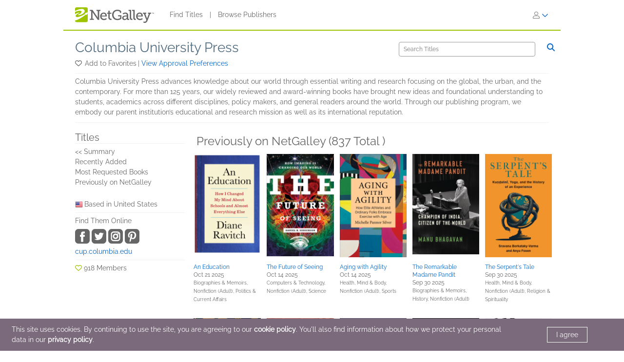

--- FILE ---
content_type: text/html; charset=UTF-8
request_url: https://www.netgalley.com/catalog/publisher/1344/archived?text=
body_size: 27447
content:
<!DOCTYPE html>
<html lang="en" data-bs-theme="">
    <head>
        <title>Publisher Details | NetGalley</title>

                    <meta charset="UTF-8" />
                            <meta name="description" content="NetGalley helps publishers and authors promote digital review copies to book advocates and industry professionals. Publishers make digital review copies and audiobooks available for the NetGalley community to discover, request, read, and review." />
                        <meta name="distribution" content="Global" />
            <meta name="resource-type" content="document" />
            <meta name="revisit-after" content="1 days" />
                            <meta name="robots" content="index,follow" />
                        <meta name="copyright" content="Copyright (c) 2026 NetGalley LLC" />
            <meta name="viewport" content="width=device-width, initial-scale=1.0, user-scalable=yes" />
        
                                    <meta name="p:domain_verify" content="f3d6ddceade44c492847896ba4ef1845" />
                    
       <!-- Google Tag Manager -->
        <script type="text/javascript">
            var dataLayer = window.dataLayer = window.dataLayer || [];
            dataLayer.push({
                'fireGtm': true,
                'memberType': 'anonymous'
            });
        </script>
        <script>(function(w,d,s,l,i){w[l]=w[l]||[];w[l].push({'gtm.start':new Date().getTime(),event:'gtm.js'});var f=d.getElementsByTagName(s)[0],j=d.createElement(s),dl=l!='dataLayer'?'&l='+l:'';j.async=true;j.src='https://www.googletagmanager.com/gtm.js?id='+i+dl;f.parentNode.insertBefore(j,f);})(window,document,'script','dataLayer','GTM-TS2DQJG');</script>
        <!-- End Google Tag Manager -->

                                    <link rel="stylesheet" href="https://assets.bksh.co/9949218ddc/assets/netgalley_styles_bootstrap_5.css" />
                    
        <link rel="icon" type="image/x-icon" href="https://assets.bksh.co/9949218ddc/favicon.ico" />

        <!-- Favicon for modern browsers & devices -->
        <link rel="icon" type="image/png" href="https://assets.bksh.co/9949218ddc/images/favicon/favicon-16x16.png" sizes="16x16">
        <link rel="icon" type="image/png" href="https://assets.bksh.co/9949218ddc/images/favicon/favicon-32x32.png" sizes="32x32">
        <link rel="icon" type="image/png" href="https://assets.bksh.co/9949218ddc/images/favicon/favicon-48x48.png" sizes="48x48">
        <link rel="icon" type="image/png" href="https://assets.bksh.co/9949218ddc/images/favicon/favicon-96x96.png" sizes="96x96">
        <link rel="icon" type="image/png" href="https://assets.bksh.co/9949218ddc/images/favicon/favicon-192x192.png" sizes="192x192">
        <link rel="apple-touch-icon" href="https://assets.bksh.co/9949218ddc/images/favicon/apple-icon.png">
        <link rel="apple-touch-icon" href="https://assets.bksh.co/9949218ddc/images/favicon/apple-icon-precomposed.png">
        <link rel="apple-touch-icon" href="https://assets.bksh.co/9949218ddc/images/favicon/apple-icon-57x57.png" sizes="57x57">
        <link rel="apple-touch-icon" href="https://assets.bksh.co/9949218ddc/images/favicon/apple-icon-60x60.png" sizes="60x60">
        <link rel="apple-touch-icon" href="https://assets.bksh.co/9949218ddc/images/favicon/apple-icon-72x72.png" sizes="72x72">
        <link rel="apple-touch-icon" href="https://assets.bksh.co/9949218ddc/images/favicon/apple-icon-76x76.png" sizes="76x76">
        <link rel="apple-touch-icon" href="https://assets.bksh.co/9949218ddc/images/favicon/apple-icon-120x120.png" sizes="120x120">
        <link rel="apple-touch-icon" href="https://assets.bksh.co/9949218ddc/images/favicon/apple-icon-144x144.png" sizes="144x144">
        <link rel="apple-touch-icon" href="https://assets.bksh.co/9949218ddc/images/favicon/apple-icon-152x152.png" sizes="152x152">
        <link rel="apple-touch-icon" href="https://assets.bksh.co/9949218ddc/images/favicon/apple-icon-180x180.png" sizes="180x180">
        <meta name="msapplication-square70x70logo" content="https://assets.bksh.co/9949218ddc/images/favicon/ms-icon-70x70.png" />
        <meta name="msapplication-square144x144logo" content="https://assets.bksh.co/9949218ddc/images/favicon/ms-icon-144x144.png" />
        <meta name="msapplication-square150x150logo" content="https://assets.bksh.co/9949218ddc/images/favicon/ms-icon-150x150.png" />
        <meta name="msapplication-square310x310logo" content="https://assets.bksh.co/9949218ddc/images/favicon/ms-icon-310x310.png" />

                    <script src="https://assets.bksh.co/9949218ddc/assets/netgalley_scripts_bootstrap_5.js"></script>

                                        <script>
                    const themeToggle = document.querySelector('[data-bs-theme]')
                    let storedTheme = localStorage.getItem("theme")

                    themeToggle.setAttribute('data-bs-theme',  storedTheme)
                </script>
                    
    </head>
    <body class="netgalley-responsive" data-locale="en-US">

        <!-- Google Tag Manager (noscript) -->
        <noscript><iframe src="https://www.googletagmanager.com/ns.html?id=GTM-TS2DQJG" height="0" width="0" style="display:none;visibility:hidden"></iframe></noscript>
        <!-- End Google Tag Manager (noscript) -->

        <a name="top"></a>
        <a href="#page-content" class="sr-only">Skip to main content</a>
        <div class="container-lg p-0 wrap-user-guest">

            
                                                
                                    <div x-data="mobileMenu">
    <nav class="navbar navbar-expand-lg mb-lg-0 netgalley-header pb-3">
        <div class="container-fluid d-flex align-items-center">
            <div class="d-flex align-items-center">
                <button @click="toggleMenu()"
                        class="navbar-toggler border-0 shadow-none ps-3 mt-2"
                        type="button"
                        data-bs-toggle="collapse"
                        data-bs-target="#signInMenuContent"
                        aria-controls="signInMenuContent"
                        aria-expanded="false"
                        aria-label="Sign In"
                >
                    <span class="fa primary" :class="isMenuOpen ? 'fa-times' : 'fa-bars'"></span>
                </button>

                <div class="d-lg-none position-absolute top-50 start-50 translate-middle">
                        <div class="header-logo ps-3 pb-0">
        <a href="/">
    <?xml version="1.0" encoding="UTF-8"?>
    <svg role="img" class="publicLogo" xmlns="http://www.w3.org/2000/svg" viewBox="0 0 243.51 48" aria-label="NetGalley logo, which links to the home page.">
        <title>NetGalley logo, which links to the home page.</title>
        <defs><style>.logo-swirl{fill:#fff;}.logo-icon{fill:#9ec400;}.logo-text{fill:#666;}</style></defs>
        <g id="Layer_4"><path class="logo-text" d="m239.87,16.68v.4h-1.13v2.96h-.46v-2.96h-1.14v-.4h2.73Z"/>
            <path class="logo-text" d="m240.28,16.68h.65l.97,2.84.96-2.84h.65v3.36h-.43v-1.99c0-.07,0-.18,0-.34,0-.16,0-.33,0-.51l-.96,2.84h-.45l-.97-2.84v.11c0,.08,0,.21,0,.38,0,.17,0,.29,0,.37v1.99h-.43v-3.36Z"/>
            <path class="logo-text" d="m45.63,35.4h3.85V11.3h-3.85v-3.37h8.18l15.18,22.13c.53.87,1.05,2.23,1.05,2.23h.13s-.22-1.53-.22-2.49V11.3h-3.94v-3.37h12.21v3.37h-3.89v27.51h-4.29l-15.18-22.13c-.57-.87-1.05-2.23-1.05-2.23h-.13s.22,1.53.18,2.49v18.46h3.98v3.41h-12.2v-3.41Z"/>
            <path class="logo-text" d="m88.35,16.16c6.3,0,9.58,4.64,9.58,10.37,0,.57-.13,1.62-.13,1.62h-16.18c.26,4.9,3.72,7.52,7.65,7.52s6.61-2.49,6.61-2.49l1.75,3.11s-3.32,3.06-8.62,3.06c-6.96,0-11.72-5.03-11.72-11.59,0-7.04,4.77-11.59,11.07-11.59Zm5.2,9.27c-.13-3.89-2.49-5.91-5.29-5.91-3.24,0-5.86,2.19-6.47,5.91h11.77Z"/>
            <path class="logo-text" d="m102.53,19.96h-3.72v-3.28h3.81v-6.08h4.16v6.08h5.29v3.28h-5.29v10.37c0,4.51,3.06,5.07,4.72,5.07.61,0,1.01-.04,1.01-.04v3.54s-.61.09-1.53.09c-2.8,0-8.44-.87-8.44-8.27v-10.76Z"/>
            <path class="logo-text" d="m130.35,7.41c5.42,0,11.85,2.19,11.85,6.08v3.81h-4.02v-2.27c0-2.58-4.07-3.85-7.7-3.85-7.22,0-11.77,4.9-11.77,11.99s4.64,12.38,11.9,12.38c2.76,0,8.27-.83,8.27-3.85v-4.07h-6.04v-3.41h10.06v8.66c0,4.77-7.96,6.47-12.6,6.47-9.49,0-16.14-6.91-16.14-16.05s6.56-15.88,16.18-15.88Z"/>
            <path class="logo-text" d="m158.13,25.21h1.4v-.83c0-3.5-2.01-4.72-4.73-4.72-3.5,0-6.34,2.14-6.34,2.14l-1.71-3.02s3.24-2.62,8.4-2.62c5.64,0,8.62,2.93,8.62,8.53v9.89c0,.66.35.96.96.96h2.23v3.28h-4.42c-1.97,0-2.76-.96-2.76-2.41v-.31c0-.87.18-1.44.18-1.44h-.09s-1.92,4.68-7.3,4.68c-3.67,0-7.35-2.14-7.35-6.69,0-6.96,9.23-7.44,12.9-7.44Zm-4.64,10.85c3.76,0,6.08-3.85,6.08-7.17v-.92h-1.09c-2.01,0-8.97.09-8.97,4.33,0,1.97,1.44,3.76,3.98,3.76Z"/>
            <path class="logo-text" d="m168.78,11.21h-3.67v-3.28h7.92v24.32c0,1.88.44,3.15,2.36,3.15.7,0,1.18-.04,1.18-.04l-.04,3.5s-.87.09-1.88.09c-3.15,0-5.86-1.27-5.86-6.43V11.21Z"/>
            <path class="logo-text" d="m179.54,11.21h-3.67v-3.28h7.92v24.32c0,1.88.44,3.15,2.36,3.15.7,0,1.18-.04,1.18-.04l-.04,3.5s-.87.09-1.88.09c-3.15,0-5.86-1.27-5.86-6.43V11.21Z"/>
            <path class="logo-text" d="m199.25,16.16c6.3,0,9.58,4.64,9.58,10.37,0,.57-.13,1.62-.13,1.62h-16.19c.26,4.9,3.72,7.52,7.66,7.52s6.61-2.49,6.61-2.49l1.75,3.11s-3.32,3.06-8.62,3.06c-6.96,0-11.72-5.03-11.72-11.59,0-7.04,4.77-11.59,11.07-11.59Zm5.2,9.27c-.13-3.89-2.49-5.91-5.29-5.91-3.24,0-5.86,2.19-6.47,5.91h11.77Z"/>
            <path class="logo-text" d="m214.87,44.46c1.88,0,3.33-1.31,4.07-3.06l.92-2.19-7.74-19.25h-2.8v-3.28h10.11v3.28h-2.93l4.94,13.17c.31.96.39,1.92.39,1.92h.13s.18-.96.53-1.92l4.9-13.17h-2.84v-3.28h9.8v3.28h-2.76l-8.75,22.35c-1.49,3.76-4.37,5.69-7.79,5.69-2.84,0-4.77-1.4-4.77-1.4l1.44-3.19s1.27,1.05,3.15,1.05Z"/>
            <path class="logo-icon" d="m38.93,41.9c0,2.25-2.44,3.73-4.96,3.73H4.88c-2.52,0-4.88-1.48-4.88-3.73V4.01C0,1.77,2.36,0,4.88,0h29.09c2.52,0,4.96,1.77,4.96,4.01v37.88Z"/>
            <path class="logo-swirl" d="m19.74,12.92c1.61,3.91-9.06,10.88-10.88,9-.89,7.27,30.26-5.55,17.87-15.36-4-3.16-14.31-1.82-26.73,4.52v3.23c9.11-4.12,18.11-5.34,19.74-1.39Zm9.84,5.66l1.62,1.67c-14.94,8.65-27.18,12.65-29.36,7.36-1.61-3.91,9.6-11,11.41-9.11.42-3.42-6.62-1.58-13.25,2.55v19.67c8.28-1.98,20.76-8.29,33.03-18.43l2.04,1.71,3.86-4.96v-3.87l-9.35,3.41Z"/>
        </g>
    </svg>
</a>

    </div>
                </div>

                <div class="d-none d-lg-block">
                        <div class="header-logo ps-3 pb-0">
        <a href="/">
    <?xml version="1.0" encoding="UTF-8"?>
    <svg role="img" class="publicLogo" xmlns="http://www.w3.org/2000/svg" viewBox="0 0 243.51 48" aria-label="NetGalley logo, which links to the home page.">
        <title>NetGalley logo, which links to the home page.</title>
        <defs><style>.logo-swirl{fill:#fff;}.logo-icon{fill:#9ec400;}.logo-text{fill:#666;}</style></defs>
        <g id="Layer_4"><path class="logo-text" d="m239.87,16.68v.4h-1.13v2.96h-.46v-2.96h-1.14v-.4h2.73Z"/>
            <path class="logo-text" d="m240.28,16.68h.65l.97,2.84.96-2.84h.65v3.36h-.43v-1.99c0-.07,0-.18,0-.34,0-.16,0-.33,0-.51l-.96,2.84h-.45l-.97-2.84v.11c0,.08,0,.21,0,.38,0,.17,0,.29,0,.37v1.99h-.43v-3.36Z"/>
            <path class="logo-text" d="m45.63,35.4h3.85V11.3h-3.85v-3.37h8.18l15.18,22.13c.53.87,1.05,2.23,1.05,2.23h.13s-.22-1.53-.22-2.49V11.3h-3.94v-3.37h12.21v3.37h-3.89v27.51h-4.29l-15.18-22.13c-.57-.87-1.05-2.23-1.05-2.23h-.13s.22,1.53.18,2.49v18.46h3.98v3.41h-12.2v-3.41Z"/>
            <path class="logo-text" d="m88.35,16.16c6.3,0,9.58,4.64,9.58,10.37,0,.57-.13,1.62-.13,1.62h-16.18c.26,4.9,3.72,7.52,7.65,7.52s6.61-2.49,6.61-2.49l1.75,3.11s-3.32,3.06-8.62,3.06c-6.96,0-11.72-5.03-11.72-11.59,0-7.04,4.77-11.59,11.07-11.59Zm5.2,9.27c-.13-3.89-2.49-5.91-5.29-5.91-3.24,0-5.86,2.19-6.47,5.91h11.77Z"/>
            <path class="logo-text" d="m102.53,19.96h-3.72v-3.28h3.81v-6.08h4.16v6.08h5.29v3.28h-5.29v10.37c0,4.51,3.06,5.07,4.72,5.07.61,0,1.01-.04,1.01-.04v3.54s-.61.09-1.53.09c-2.8,0-8.44-.87-8.44-8.27v-10.76Z"/>
            <path class="logo-text" d="m130.35,7.41c5.42,0,11.85,2.19,11.85,6.08v3.81h-4.02v-2.27c0-2.58-4.07-3.85-7.7-3.85-7.22,0-11.77,4.9-11.77,11.99s4.64,12.38,11.9,12.38c2.76,0,8.27-.83,8.27-3.85v-4.07h-6.04v-3.41h10.06v8.66c0,4.77-7.96,6.47-12.6,6.47-9.49,0-16.14-6.91-16.14-16.05s6.56-15.88,16.18-15.88Z"/>
            <path class="logo-text" d="m158.13,25.21h1.4v-.83c0-3.5-2.01-4.72-4.73-4.72-3.5,0-6.34,2.14-6.34,2.14l-1.71-3.02s3.24-2.62,8.4-2.62c5.64,0,8.62,2.93,8.62,8.53v9.89c0,.66.35.96.96.96h2.23v3.28h-4.42c-1.97,0-2.76-.96-2.76-2.41v-.31c0-.87.18-1.44.18-1.44h-.09s-1.92,4.68-7.3,4.68c-3.67,0-7.35-2.14-7.35-6.69,0-6.96,9.23-7.44,12.9-7.44Zm-4.64,10.85c3.76,0,6.08-3.85,6.08-7.17v-.92h-1.09c-2.01,0-8.97.09-8.97,4.33,0,1.97,1.44,3.76,3.98,3.76Z"/>
            <path class="logo-text" d="m168.78,11.21h-3.67v-3.28h7.92v24.32c0,1.88.44,3.15,2.36,3.15.7,0,1.18-.04,1.18-.04l-.04,3.5s-.87.09-1.88.09c-3.15,0-5.86-1.27-5.86-6.43V11.21Z"/>
            <path class="logo-text" d="m179.54,11.21h-3.67v-3.28h7.92v24.32c0,1.88.44,3.15,2.36,3.15.7,0,1.18-.04,1.18-.04l-.04,3.5s-.87.09-1.88.09c-3.15,0-5.86-1.27-5.86-6.43V11.21Z"/>
            <path class="logo-text" d="m199.25,16.16c6.3,0,9.58,4.64,9.58,10.37,0,.57-.13,1.62-.13,1.62h-16.19c.26,4.9,3.72,7.52,7.66,7.52s6.61-2.49,6.61-2.49l1.75,3.11s-3.32,3.06-8.62,3.06c-6.96,0-11.72-5.03-11.72-11.59,0-7.04,4.77-11.59,11.07-11.59Zm5.2,9.27c-.13-3.89-2.49-5.91-5.29-5.91-3.24,0-5.86,2.19-6.47,5.91h11.77Z"/>
            <path class="logo-text" d="m214.87,44.46c1.88,0,3.33-1.31,4.07-3.06l.92-2.19-7.74-19.25h-2.8v-3.28h10.11v3.28h-2.93l4.94,13.17c.31.96.39,1.92.39,1.92h.13s.18-.96.53-1.92l4.9-13.17h-2.84v-3.28h9.8v3.28h-2.76l-8.75,22.35c-1.49,3.76-4.37,5.69-7.79,5.69-2.84,0-4.77-1.4-4.77-1.4l1.44-3.19s1.27,1.05,3.15,1.05Z"/>
            <path class="logo-icon" d="m38.93,41.9c0,2.25-2.44,3.73-4.96,3.73H4.88c-2.52,0-4.88-1.48-4.88-3.73V4.01C0,1.77,2.36,0,4.88,0h29.09c2.52,0,4.96,1.77,4.96,4.01v37.88Z"/>
            <path class="logo-swirl" d="m19.74,12.92c1.61,3.91-9.06,10.88-10.88,9-.89,7.27,30.26-5.55,17.87-15.36-4-3.16-14.31-1.82-26.73,4.52v3.23c9.11-4.12,18.11-5.34,19.74-1.39Zm9.84,5.66l1.62,1.67c-14.94,8.65-27.18,12.65-29.36,7.36-1.61-3.91,9.6-11,11.41-9.11.42-3.42-6.62-1.58-13.25,2.55v19.67c8.28-1.98,20.76-8.29,33.03-18.43l2.04,1.71,3.86-4.96v-3.87l-9.35,3.41Z"/>
        </g>
    </svg>
</a>

    </div>
                </div>
            </div>

            <div x-show="!isMenuOpen" class="collapse navbar-collapse">
                    <div class="ps-5 collapse navbar-collapse" id="signInMenuContent">

                        
        <nav class="navbar-nav me-auto mb-2 mb-lg-0" aria-label="Main navigation">
            <ul class="nav d-flex align-items-center list-unstyled">
                                    <li class="nav-item">
                        <a class="nav-link default"
                           href="/catalog/"
                           >
                            Find Titles
                        </a>
                    </li>
                                            <li class="nav-item px-2" aria-hidden="true">
                            <span class="nav-divider">|</span>
                        </li>
                                                        <li class="nav-item">
                        <a class="nav-link default"
                           href="/catalog/publishers"
                           >
                            Browse Publishers
                        </a>
                    </li>
                                                </ul>
        </nav>

                    <div class="dropdown" id="loginMenu">
                <button class="dropdown-toggle hide-default-arrow btn btn-link"
                        id="signInDropdown"
                        data-bs-toggle="dropdown"
                        aria-expanded="false"
                        aria-label="Sign In">
                    <i class="fa-light fa-user-large" aria-hidden="true"></i>
                    <i class="fa-thin fa-chevron-down secondary default-color" aria-hidden="true"></i>
                </button>
                <div class="dropdown-menu dropdown-menu-end login-dropdown p-3"
                     aria-label="Sign In to NetGalley"
                >
                    
<form class="" name="login" method="post" action="/auth/login">

<div>
        <div class="pb-3">
        <div class="pb-2">    <input type="text" id="login_username"
            name="login[username]"
     required="required" autocapitalize="none"             placeholder="Login"
             aria-label="User Name" /></div>
        <div>    <input type="password" id="login_password"
            name="login[password]"
     required="required" autocomplete="697b2b33674cb"             placeholder="Password"
             row_class="passwordInputContainer" row_id="headerPassword" aria-label="Password" /></div>
    </div>

            <div class="pb-3">
        <div class="d-flex align-items-center text-start text-10">
                        <input type="hidden" id="login_rememberMe_hidden" name="login[rememberMe]" value="0">

                        <button type="button"
                    id="remember_me_button"
                    class="btn btn-sm p-0 me-2 border-0"
                    onclick="toggleRememberMe(this)"
                    aria-pressed="false">
                <i class="fa-regular fa-square text-dark"></i>
            </button>

            <span id="remember_me_text" class="ps-1">Remember Me on This Computer</span>
            <script>
                function toggleRememberMe(button) {
                    const hiddenInput = document.getElementById('login_rememberMe_hidden');
                    const icon = button.querySelector('i');

                    if (hiddenInput.value === '1') {
                        hiddenInput.value = '0';
                        icon.classList.remove('fa-square-check');
                        icon.classList.add('fa-square');
                        button.setAttribute('aria-pressed', 'false');
                    } else {
                        hiddenInput.value = '1';
                        icon.classList.remove('fa-square');
                        icon.classList.add('fa-square-check');
                        button.setAttribute('aria-pressed', 'true');
                    }
                }
            </script>
        </div>
    </div>

        <div class="pb-1 text-start">
        
    <div class="row form-login">
        <div class="col ">
            <button type="submit" id="login_login" name="login[login]" class="btn btn-primary" data-test-id="sign-in">
        <div class="d-flex align-items-center">
                        <div>Sign In</div>
                    </div>
    </button>
        </div>
    </div>
    </div>

        <div class="login-text">
        <a class="primary text-start text-10" href="/auth/forgot_login">Need help signing in?</a>
    </div>

        <div class="login-text">
        <a class="primary text-start text-10" href="/auth/register">Register for NetGalley</a>
    </div>

    <hr>

        <div class="row px-1">
        <a href="#" class="text-10" @click="setTheme('light')">
            <i class="fa-light fa-sun align-top pe-1 text-16"></i>
            <span class="light-mode fw-semibold" :class="theme == 'light' ? 'active' : 'primary'">Light Mode</span>
        </a>
    </div>

    <div class="row px-1">
        <a href="#" class="text-10" @click="setTheme('dark')">
            <i class="fa-light fa-moon align-top px-1 text-16"></i>
            <span class="dark-mode fw-semibold" :class="theme == 'dark' ? 'active' : 'primary'">Dark Mode</span>
        </a>
    </div>

</div>

    <input type="hidden" id="login_widgetId"
            name="login[widgetId]"
     />    <input type="hidden" id="login_widgetRedeemCode"
            name="login[widgetRedeemCode]"
     />    <input type="hidden" id="login__token"
            name="login[_token]"
     value="281d2bf950e0429f1bdcde15035e4c5.PjKEMXHPS7h0HFsldyabbqs3DGzgrjpe7sT8c7Chqlk.eFvGbiKjCMIwaWtyP0LVB95-Vly_41AYj_WlJ4jEzChYbbBpQoox3yZrNA" /></form>

                </div>
            </div>
            </div>
            </div>

            <div class="mobile-menu" :class="{'show': isMenuOpen}" x-show="isMenuOpen">
                <div class="pt-3">
                    
    <div class="px-4 pb-4">
                    
<form class="" name="login" method="post" action="/auth/login">

<div>
        <div class="pb-3">
        <div class="pb-2">    <input type="text" id="login_username"
            name="login[username]"
     required="required" autocapitalize="none"             placeholder="Login"
             aria-label="User Name" /></div>
        <div>    <input type="password" id="login_password"
            name="login[password]"
     required="required" autocomplete="697b2b33674cb"             placeholder="Password"
             row_class="passwordInputContainer" row_id="headerPassword" aria-label="Password" /></div>
    </div>

            <div class="pb-3">
        <div class="d-flex align-items-center text-start text-10">
                        <input type="hidden" id="login_rememberMe_hidden" name="login[rememberMe]" value="0">

                        <button type="button"
                    id="remember_me_button"
                    class="btn btn-sm p-0 me-2 border-0"
                    onclick="toggleRememberMe(this)"
                    aria-pressed="false">
                <i class="fa-regular fa-square text-dark"></i>
            </button>

            <span id="remember_me_text" class="ps-1">Remember Me on This Computer</span>
            <script>
                function toggleRememberMe(button) {
                    const hiddenInput = document.getElementById('login_rememberMe_hidden');
                    const icon = button.querySelector('i');

                    if (hiddenInput.value === '1') {
                        hiddenInput.value = '0';
                        icon.classList.remove('fa-square-check');
                        icon.classList.add('fa-square');
                        button.setAttribute('aria-pressed', 'false');
                    } else {
                        hiddenInput.value = '1';
                        icon.classList.remove('fa-square');
                        icon.classList.add('fa-square-check');
                        button.setAttribute('aria-pressed', 'true');
                    }
                }
            </script>
        </div>
    </div>

        <div class="pb-1 text-start">
        
    <div class="row form-login">
        <div class="col ">
            <button type="submit" id="login_login" name="login[login]" class="btn btn-primary" data-test-id="sign-in">
        <div class="d-flex align-items-center">
                        <div>Sign In</div>
                    </div>
    </button>
        </div>
    </div>
    </div>

        <div class="login-text">
        <a class="primary text-start text-10" href="/auth/forgot_login">Need help signing in?</a>
    </div>

        <div class="login-text">
        <a class="primary text-start text-10" href="/auth/register">Register for NetGalley</a>
    </div>

    <hr>

        <div class="row px-1">
        <a href="#" class="text-10" @click="setTheme('light')">
            <i class="fa-light fa-sun align-top pe-1 text-16"></i>
            <span class="light-mode fw-semibold" :class="theme == 'light' ? 'active' : 'primary'">Light Mode</span>
        </a>
    </div>

    <div class="row px-1">
        <a href="#" class="text-10" @click="setTheme('dark')">
            <i class="fa-light fa-moon align-top px-1 text-16"></i>
            <span class="dark-mode fw-semibold" :class="theme == 'dark' ? 'active' : 'primary'">Dark Mode</span>
        </a>
    </div>

</div>

    <input type="hidden" id="login_widgetId"
            name="login[widgetId]"
     />    <input type="hidden" id="login_widgetRedeemCode"
            name="login[widgetRedeemCode]"
     />    <input type="hidden" id="login__token"
            name="login[_token]"
     value="281d2bf950e0429f1bdcde15035e4c5.PjKEMXHPS7h0HFsldyabbqs3DGzgrjpe7sT8c7Chqlk.eFvGbiKjCMIwaWtyP0LVB95-Vly_41AYj_WlJ4jEzChYbbBpQoox3yZrNA" /></form>

            </div>

    <hr class="p-0">

            


<div class="row">
    <div class="pt-2 col-auto px-4 ms-4 pb-2">
                    
                                                                        <a class='text-16 mobile-publisher-profile-link' href="/catalog/">
                        Find Titles
                    </a>
                
                <br>                                
                                                                        <a class='text-16 mobile-publisher-profile-link' href="/catalog/publishers">
                        Browse Publishers
                    </a>
                
                <br>                                
                                                    <a class='text-16 mobile-publisher-profile-link' href="https://netgalley.zendesk.com/hc/en-us/" target="_blank" rel="noreferrer noopener">
                        Help
                    </a>

                                
                                    
        
        
            </div>

    <div class="col me-3 text-end">

                    </div>
</div>

<hr>

    <div class="row p-3">
        <a href="#" class="col-6 text-10 text-end" @click="setTheme('light'); toggleMenu(false)">
            <i class="fa-light fa-sun align-top pe-1 text-16"></i>
            <span class="light-mode fw-semibold"
                  :class="theme == 'light' ? 'active' : 'primary'">Light Mode</span>
        </a>

        <a href="#" class="col-6 text-10 text-start" @click="setTheme('dark'); toggleMenu(false)">
            <i class="fa-light fa-moon align-top pe-1 text-16"></i>
            <span class="dark-mode fw-semibold"
                  :class="theme == 'dark' ? 'active' : 'primary'">Dark Mode</span>
        </a>
    </div>

    <hr>

<div class="row px-4 py-2">
    <div class="col-6 primary">
        <a class="text-12 mobile-footer-link" href="/privacy">Privacy Policy</a><br>
        <a class="text-12 mobile-footer-link" href="/terms">Terms</a><br>
        <a class="text-12 mobile-footer-link" href="/cookie_policy">Cookie Policy</a>

            </div>

    <div class="col-6 primary">
        <a class="text-12 mobile-footer-link" href="/contact">Contact</a><br>
        <a class="text-12 mobile-footer-link" href="/about">About</a><br>
                    <a class="text-12 mobile-footer-link" href="https://bookish.netgalley.com/" target="_blank" rel="noreferrer noopener">We Are Bookish</a>
        
            </div>
</div>

<hr>


<p class="px-4 py-3 text-12">
    © 2026 NetGalley LLC<br>All Rights Reserved
</p>
                </div>
            </div>
        </div>
    </nav>
</div>

                
            
            
            <div id="page-content" class="page-content">

                
                                    <div id="errorMessageDisplay">
                                            </div>
                                        <div id="errorMessageTemplate" class="row d-none">
                        <div class="col-md-12 alert alert-danger"></div>
                    </div>
                                    <div id="alertMessageDisplay">
                                            </div>
                                        <div id="alertMessageTemplate" class="row d-none">
                        <div class="col-md-12 alert alert-warning"></div>
                    </div>
                                    <div id="successMessageDisplay">
                                            </div>
                                        <div id="successMessageTemplate" class="row d-none">
                        <div class="col-md-12 alert alert-success"></div>
                    </div>
                                    <div id="infoMessageDisplay">
                                            </div>
                                        <div id="infoMessageTemplate" class="row d-none">
                        <div class="col-md-12 alert alert-info"></div>
                    </div>
                                    <div id="lockedMessageDisplay">
                                            </div>
                                        <div id="lockedMessageTemplate" class="row d-none">
                        <div class="col-md-12 alert alert-locked"></div>
                    </div>
                
                                
    
    
        
        <div class="row align-items-center">
        <div class="col-12 col-lg-8">
            <h1 class="heading-1 mb-2"><a class="headline" href="/catalog/publisher/1344">
                    Columbia University Press
                </a>
            </h1>
        </div>

        <div class="col text-end d-none d-lg-block">
                        <form class="search-form " >
                        <div class="row flex-nowrap">
            
            <div class="col-11 px-3 text-12 fw-medium">
                    <input type="text" id="text"
            name="text"
     required="required"             placeholder="Search Titles"
             class="" aria-label="Search" />
                            </div>

            <div class="col-md-1 px-0 d-none d-md-inline">
                <button type="submit" class="d-inline border-0 bg-transparent p-0" aria-label="Search">
                    <i class="fa secondary fa-search"></i>
            </div>

                        <div class="col-12 col-md-1 ">
                <div class="d-block d-md-none text-center">
                    <button type="submit" class="btn btn-outline-secondary" aria-label="Search">
                        Search
                        <i class="fa fa-search m-0"></i>
                    </button>
                </div>
            </div>
        </div>
    </form>
    <div class="clearfix"></div>

    
        </div>
    </div>

        <div class="row row-cols-auto d-none d-lg-flex pb-2">
        <div class="col pe-0">
            <i class="set-favorite pe-1 fa-regular fa-heart"
                 data-value="add"
                                                 role="button"
            ></i>
        </div>
        <div class="col ps-1">
            <p class="action-description mb-1 float-start pe-1">
                Add to Favorites
            </p>
            |
            <a class="primary" data-bs-target="#approvalPreferencesModal" data-bs-toggle="modal" role="button">
                View Approval Preferences
            </a>
        </div>
    </div>

        <div class="row d-lg-none pb-2">

                <div class="col">
            <a class="" data-bs-target="#publisherProfileModal" data-bs-toggle="modal" role="button">
                Publisher Profile
            </a>

            |

            <a class="" data-bs-target="#approvalPreferencesMobileModal" data-bs-toggle="modal" role="button">
                View Approval Preferences
            </a>
        </div>

                <div class="col-auto justify-content-end">
            <div class="float-start pb-2 pe-2 mb-1">
                <i
                    class="set-favorite pe-1 fa-regular fa-heart default"
                     data-value="add"
                                                             role="button"
                ></i>
            </div>
            <div class="float-end">
                <i role="button" data-bs-toggle="modal"
                   data-bs-target="#searchModal" class="fa fa-search secondary"></i>
            </div>
        </div>
    </div>

    <hr class="mt-0 mb-2">

    <div class="d-none d-lg-block">

                Columbia University Press advances knowledge about our world through essential writing and research focusing on the global, the urban, and the contemporary. For more than 125 years, our widely reviewed and award-winning books have brought new ideas and foundational understanding to students, academics across different disciplines, policy makers, and general readers around the world. Through our publishing program, we embody our parent institution’s educational and research mission as well as its international reputation.
        <hr class="top-margin-10">
    </div>

        <div class="row">
        <div class="col-3 d-none d-lg-block">
            <h2 class="heading-3 pt-2 mb-0">Titles</h2>
            <hr class="mt-0 mb-2">

            <ul class="hover-link-list ps-0 mb-0">
                                    <li>
                        <a class="primary" href="/catalog/publisher/1344">
                            &lt;&lt; Summary
                        </a>
                    </li>
                                <li>
                    <a class="primary"
                       href="/catalog/publisher/1344/recentlyAdded"> Recently Added</a>
                </li>
                                    <li>
                        <a class="primary"
                           href="/catalog/publisher/1344/mostRequested">
                            Most Requested Books
                        </a>
                    </li>
                                <li>
                    <a class="primary" href="/catalog/publisher/1344/archived">
                        Previously on NetGalley
                    </a>
                </li>
            </ul>

                        <div class="d-flex align-items-center pt-5">
                <div class="d-none d-sm-flex pe-1 align-center f16">
                    <span class="flag us"></span>
                </div>
                Based in United States
            </div>

            <hr class="my-2">

                                                                                                                                                                                                    
    <div>
                                <p class="mb-2">Find Them Online</p>

                                        <div>
                                                                                                                                                <a target="_blank" rel="noreferrer noopener" href="https://www.facebook.com/ColumbiaUniversityPress">
                                <img src="https://assets.bksh.co/9949218ddc/images/socialMediaIcons/facebook.png"/>
                            </a>
                                                                                                                            <a target="_blank" rel="noreferrer noopener" href="https://twitter.com/Columbiaup">
                                <img src="https://assets.bksh.co/9949218ddc/images/socialMediaIcons/twitter.png"/>
                            </a>
                                                                                                                            <a target="_blank" rel="noreferrer noopener" href="https://www.instagram.com/columbiauniversitypress/">
                                <img src="https://assets.bksh.co/9949218ddc/images/socialMediaIcons/instagram.png"/>
                            </a>
                                                                                                                            <a target="_blank" rel="noreferrer noopener" href="https://www.pinterest.com/columbiaup/">
                                <img src="https://assets.bksh.co/9949218ddc/images/socialMediaIcons/pinterest.png"/>
                            </a>
                                                            </div>
            
                                        <div class="mt-2">
                    <a href="https://cup.columbia.edu/" target="_blank"
                       rel="noreferrer noopener">cup.columbia.edu</a>
                </div>
                        </div>


            <hr class="my-2">

                        <div>
                <i alt="Add to Favorites" class="fa-regular fa-heart green-netgalley"></i>
                918 Members
            </div>

        </div>

                <div class="col-12 col-lg-9">

            
            
                                <div class="row">
                                                                                    <div class="col-12 publisher-results-grid">
                                                    <div class="pt-3">
                                <h2 class="heading-2 ms-md-2 ms-lg-0 ps-md-3 ps-lg-0">Previously on NetGalley
                                    (837 Total
                                    )</h2>
                                                            </div>
                        
                        
    
        <div class="d-none d-lg-block">
            

<div class="coverGridBox">
    <table class="coverBoxWrapper mx-n2">
        <tbody>
                                                <tr>
                                                                            <td itemscope itemtype="http://schema.org/Book" class="coverBox px-2 pt-2 pb-0 coverBox5 align-top">
                                                                                                        <div class="title-image title-preview verify-title-image title-preview-link" role="button" data-book="645644">
                                        <a href="/catalog/book/645644">
                                            <img class="w-100 mb-0" itemprop="image" src="https://covers.bksh.co/cover645644-small.png" alt="book cover for An Education" />
                                        </a>
                                    </div>

                                                            </td>

                                                                                <td itemscope itemtype="http://schema.org/Book" class="coverBox px-2 pt-2 pb-0 coverBox5 align-top">
                                                                                                        <div class="title-image title-preview verify-title-image title-preview-link" role="button" data-book="645647">
                                        <a href="/catalog/book/645647">
                                            <img class="w-100 mb-0" itemprop="image" src="https://covers.bksh.co/cover645647-small.png" alt="book cover for The Future of Seeing" />
                                        </a>
                                    </div>

                                                            </td>

                                                                                <td itemscope itemtype="http://schema.org/Book" class="coverBox px-2 pt-2 pb-0 coverBox5 align-top">
                                                                                                        <div class="title-image title-preview verify-title-image title-preview-link" role="button" data-book="660688">
                                        <a href="/catalog/book/660688">
                                            <img class="w-100 mb-0" itemprop="image" src="https://covers.bksh.co/cover660688-small.png" alt="book cover for Aging with Agility" />
                                        </a>
                                    </div>

                                                            </td>

                                                                                <td itemscope itemtype="http://schema.org/Book" class="coverBox px-2 pt-2 pb-0 coverBox5 align-top">
                                                                                                        <div class="title-image title-preview verify-title-image title-preview-link" role="button" data-book="636433">
                                        <a href="/catalog/book/636433">
                                            <img class="w-100 mb-0" itemprop="image" src="https://covers.bksh.co/cover636433-small.png" alt="book cover for The Remarkable Madame Pandit" />
                                        </a>
                                    </div>

                                                            </td>

                                                                                <td itemscope itemtype="http://schema.org/Book" class="coverBox px-2 pt-2 pb-0 coverBox5 align-top">
                                                                                                        <div class="title-image title-preview verify-title-image title-preview-link" role="button" data-book="645645">
                                        <a href="/catalog/book/645645">
                                            <img class="w-100 mb-0" itemprop="image" src="https://covers.bksh.co/cover645645-small.png" alt="book cover for The Serpent's Tale" />
                                        </a>
                                    </div>

                                                            </td>

                                                                        </tr>
                    <tr class="cover-table-detail-row">
                                                    <td itemscope itemtype="http://schema.org/Book" class="coverBox pt-3 pb-5 coverBoxDetails coverBox5 align-top">
                                                                                                        <a href="/catalog/book/645644">
                                        <span class="text-12" itemprop="name">An Education</span>
                                    </a>
                                    <br/>
                                                                            <span itemprop="datePublished"
                                            content="2025-10-21"
                                            aria-label="October 21 2025"
                                        ><span aria-hidden="true">Oct 21 2025</span></span>
                                                                        <br/>
                                                                                                                        <span itemprop="genre" class="text-10">
                                                Biographies &amp; Memoirs,                                            </span>
                                                                                    <span itemprop="genre" class="text-10">
                                                Nonfiction (Adult),                                            </span>
                                                                                    <span itemprop="genre" class="text-10">
                                                Politics &amp; Current Affairs                                            </span>
                                                                                                                                        </td>
                                                                                <td itemscope itemtype="http://schema.org/Book" class="coverBox pt-3 pb-5 coverBoxDetails coverBox5 align-top">
                                                                                                        <a href="/catalog/book/645647">
                                        <span class="text-12" itemprop="name">The Future of Seeing</span>
                                    </a>
                                    <br/>
                                                                            <span itemprop="datePublished"
                                            content="2025-10-14"
                                            aria-label="October 14 2025"
                                        ><span aria-hidden="true">Oct 14 2025</span></span>
                                                                        <br/>
                                                                                                                        <span itemprop="genre" class="text-10">
                                                Computers &amp; Technology,                                            </span>
                                                                                    <span itemprop="genre" class="text-10">
                                                Nonfiction (Adult),                                            </span>
                                                                                    <span itemprop="genre" class="text-10">
                                                Science                                            </span>
                                                                                                                                        </td>
                                                                                <td itemscope itemtype="http://schema.org/Book" class="coverBox pt-3 pb-5 coverBoxDetails coverBox5 align-top">
                                                                                                        <a href="/catalog/book/660688">
                                        <span class="text-12" itemprop="name">Aging with Agility</span>
                                    </a>
                                    <br/>
                                                                            <span itemprop="datePublished"
                                            content="2025-10-14"
                                            aria-label="October 14 2025"
                                        ><span aria-hidden="true">Oct 14 2025</span></span>
                                                                        <br/>
                                                                                                                        <span itemprop="genre" class="text-10">
                                                Health, Mind &amp; Body,                                            </span>
                                                                                    <span itemprop="genre" class="text-10">
                                                Nonfiction (Adult),                                            </span>
                                                                                    <span itemprop="genre" class="text-10">
                                                Sports                                            </span>
                                                                                                                                        </td>
                                                                                <td itemscope itemtype="http://schema.org/Book" class="coverBox pt-3 pb-5 coverBoxDetails coverBox5 align-top">
                                                                                                        <a href="/catalog/book/636433">
                                        <span class="text-12" itemprop="name">The Remarkable Madame Pandit</span>
                                    </a>
                                    <br/>
                                                                            <span itemprop="datePublished"
                                            content="2025-09-30"
                                            aria-label="September 30 2025"
                                        ><span aria-hidden="true">Sep 30 2025</span></span>
                                                                        <br/>
                                                                                                                        <span itemprop="genre" class="text-10">
                                                Biographies &amp; Memoirs,                                            </span>
                                                                                    <span itemprop="genre" class="text-10">
                                                History,                                            </span>
                                                                                    <span itemprop="genre" class="text-10">
                                                Nonfiction (Adult)                                            </span>
                                                                                                                                        </td>
                                                                                <td itemscope itemtype="http://schema.org/Book" class="coverBox pt-3 pb-5 coverBoxDetails coverBox5 align-top">
                                                                                                        <a href="/catalog/book/645645">
                                        <span class="text-12" itemprop="name">The Serpent&#039;s Tale</span>
                                    </a>
                                    <br/>
                                                                            <span itemprop="datePublished"
                                            content="2025-09-30"
                                            aria-label="September 30 2025"
                                        ><span aria-hidden="true">Sep 30 2025</span></span>
                                                                        <br/>
                                                                                                                        <span itemprop="genre" class="text-10">
                                                Health, Mind &amp; Body,                                            </span>
                                                                                    <span itemprop="genre" class="text-10">
                                                Nonfiction (Adult),                                            </span>
                                                                                    <span itemprop="genre" class="text-10">
                                                Religion &amp; Spirituality                                            </span>
                                                                                                                                        </td>
                                                                        </tr>
                                                                 <tr>
                                                                            <td itemscope itemtype="http://schema.org/Book" class="coverBox px-2 pt-2 pb-0 coverBox5 align-top">
                                                                                                        <div class="title-image title-preview verify-title-image title-preview-link" role="button" data-book="666753">
                                        <a href="/catalog/book/666753">
                                            <img class="w-100 mb-0" itemprop="image" src="https://covers.bksh.co/cover666753-small.png" alt="book cover for Metamorphoses Reimagined" />
                                        </a>
                                    </div>

                                                            </td>

                                                                                <td itemscope itemtype="http://schema.org/Book" class="coverBox px-2 pt-2 pb-0 coverBox5 align-top">
                                                                                                        <div class="title-image title-preview verify-title-image title-preview-link" role="button" data-book="722197">
                                        <a href="/catalog/book/722197">
                                            <img class="w-100 mb-0" itemprop="image" src="https://covers.bksh.co/cover722197-small.png" alt="book cover for The Book of Mistaken Journeys" />
                                        </a>
                                    </div>

                                                            </td>

                                                                                <td itemscope itemtype="http://schema.org/Book" class="coverBox px-2 pt-2 pb-0 coverBox5 align-top">
                                                                                                        <div class="title-image title-preview verify-title-image title-preview-link" role="button" data-book="634486">
                                        <a href="/catalog/book/634486">
                                            <img class="w-100 mb-0" itemprop="image" src="https://covers.bksh.co/cover634486-small.png" alt="book cover for The Adoption Plan" />
                                        </a>
                                    </div>

                                                            </td>

                                                                                <td itemscope itemtype="http://schema.org/Book" class="coverBox px-2 pt-2 pb-0 coverBox5 align-top">
                                                                                                        <div class="title-image title-preview verify-title-image title-preview-link" role="button" data-book="660682">
                                        <a href="/catalog/book/660682">
                                            <img class="w-100 mb-0" itemprop="image" src="https://covers.bksh.co/cover660682-small.png" alt="book cover for The Secret Lives of Dinosaurs" />
                                        </a>
                                    </div>

                                                            </td>

                                                                                <td itemscope itemtype="http://schema.org/Book" class="coverBox px-2 pt-2 pb-0 coverBox5 align-top">
                                                                                                        <div class="title-image title-preview verify-title-image title-preview-link" role="button" data-book="709841">
                                        <a href="/catalog/book/709841">
                                            <img class="w-100 mb-0" itemprop="image" src="https://covers.bksh.co/cover709841-small.png" alt="book cover for Wild Things" />
                                        </a>
                                    </div>

                                                            </td>

                                                                        </tr>
                    <tr class="cover-table-detail-row">
                                                    <td itemscope itemtype="http://schema.org/Book" class="coverBox pt-3 pb-5 coverBoxDetails coverBox5 align-top">
                                                                                                        <a href="/catalog/book/666753">
                                        <span class="text-12" itemprop="name">Metamorphoses Reimagined</span>
                                    </a>
                                    <br/>
                                                                            <span itemprop="datePublished"
                                            content="2025-09-30"
                                            aria-label="September 30 2025"
                                        ><span aria-hidden="true">Sep 30 2025</span></span>
                                                                        <br/>
                                                                                                                        <span itemprop="genre" class="text-10">
                                                Essays &amp; Collections,                                            </span>
                                                                                    <span itemprop="genre" class="text-10">
                                                Nonfiction (Adult),                                            </span>
                                                                                    <span itemprop="genre" class="text-10">
                                                Poetry &amp; Verse                                            </span>
                                                                                                                                        </td>
                                                                                <td itemscope itemtype="http://schema.org/Book" class="coverBox pt-3 pb-5 coverBoxDetails coverBox5 align-top">
                                                                                                        <a href="/catalog/book/722197">
                                        <span class="text-12" itemprop="name">The Book of Mistaken Journeys</span>
                                    </a>
                                    <br/>
                                                                            <span itemprop="datePublished"
                                            content="2025-09-30"
                                            aria-label="September 30 2025"
                                        ><span aria-hidden="true">Sep 30 2025</span></span>
                                                                        <br/>
                                                                                                                        <span itemprop="genre" class="text-10">
                                                General Fiction (Adult),                                            </span>
                                                                                    <span itemprop="genre" class="text-10">
                                                Women&#039;s Fiction                                            </span>
                                                                                                                                        </td>
                                                                                <td itemscope itemtype="http://schema.org/Book" class="coverBox pt-3 pb-5 coverBoxDetails coverBox5 align-top">
                                                                                                        <a href="/catalog/book/634486">
                                        <span class="text-12" itemprop="name">The Adoption Plan</span>
                                    </a>
                                    <br/>
                                                                            <span itemprop="datePublished"
                                            content="2025-03-18"
                                            aria-label="March 18 2025"
                                        ><span aria-hidden="true">Mar 18 2025</span></span>
                                                                        <br/>
                                                                                                                        <span itemprop="genre" class="text-10">
                                                History,                                            </span>
                                                                                    <span itemprop="genre" class="text-10">
                                                Nonfiction (Adult),                                            </span>
                                                                                    <span itemprop="genre" class="text-10">
                                                Politics &amp; Current Affairs                                            </span>
                                                                                                                                        </td>
                                                                                <td itemscope itemtype="http://schema.org/Book" class="coverBox pt-3 pb-5 coverBoxDetails coverBox5 align-top">
                                                                                                        <a href="/catalog/book/660682">
                                        <span class="text-12" itemprop="name">The Secret Lives of Dinosaurs</span>
                                    </a>
                                    <br/>
                                                                            <span itemprop="datePublished"
                                            content="2025-10-28"
                                            aria-label="October 28 2025"
                                        ><span aria-hidden="true">Oct 28 2025</span></span>
                                                                        <br/>
                                                                                                                        <span itemprop="genre" class="text-10">
                                                Nonfiction (Adult),                                            </span>
                                                                                    <span itemprop="genre" class="text-10">
                                                Outdoors &amp; Nature,                                            </span>
                                                                                    <span itemprop="genre" class="text-10">
                                                Science                                            </span>
                                                                                                                                        </td>
                                                                                <td itemscope itemtype="http://schema.org/Book" class="coverBox pt-3 pb-5 coverBoxDetails coverBox5 align-top">
                                                                                                        <a href="/catalog/book/709841">
                                        <span class="text-12" itemprop="name">Wild Things</span>
                                    </a>
                                    <br/>
                                                                            <span itemprop="datePublished"
                                            content="2025-11-11"
                                            aria-label="November 11 2025"
                                        ><span aria-hidden="true">Nov 11 2025</span></span>
                                                                        <br/>
                                                                                                                        <span itemprop="genre" class="text-10">
                                                Biographies &amp; Memoirs,                                            </span>
                                                                                    <span itemprop="genre" class="text-10">
                                                Outdoors &amp; Nature                                            </span>
                                                                                                                                        </td>
                                                                        </tr>
                                                                 <tr>
                                                                            <td itemscope itemtype="http://schema.org/Book" class="coverBox px-2 pt-2 pb-0 coverBox5 align-top">
                                                                                                        <div class="title-image title-preview verify-title-image title-preview-link" role="button" data-book="722200">
                                        <a href="/catalog/book/722200">
                                            <img class="w-100 mb-0" itemprop="image" src="https://covers.bksh.co/cover722200-small.png" alt="book cover for Archaeology of a Swan / Arqueología de un cisne" />
                                        </a>
                                    </div>

                                                            </td>

                                                                                <td itemscope itemtype="http://schema.org/Book" class="coverBox px-2 pt-2 pb-0 coverBox5 align-top">
                                                                                                        <div class="title-image title-preview verify-title-image title-preview-link" role="button" data-book="625007">
                                        <a href="/catalog/book/625007">
                                            <img class="w-100 mb-0" itemprop="image" src="https://covers.bksh.co/cover625007-small.png" alt="book cover for Sorrow's Long Road" />
                                        </a>
                                    </div>

                                                            </td>

                                                                                <td itemscope itemtype="http://schema.org/Book" class="coverBox px-2 pt-2 pb-0 coverBox5 align-top">
                                                                                                        <div class="title-image title-preview verify-title-image title-preview-link" role="button" data-book="659921">
                                        <a href="/catalog/book/659921">
                                            <img class="w-100 mb-0" itemprop="image" src="https://covers.bksh.co/cover659921-small.png" alt="book cover for We Dig Ammonites" />
                                        </a>
                                    </div>

                                                            </td>

                                                                                <td itemscope itemtype="http://schema.org/Book" class="coverBox px-2 pt-2 pb-0 coverBox5 align-top">
                                                                                                        <div class="title-image title-preview verify-title-image title-preview-link" role="button" data-book="641654">
                                        <a href="/catalog/book/641654">
                                            <img class="w-100 mb-0" itemprop="image" src="https://covers.bksh.co/cover641654-small.png" alt="book cover for The Great Balancing Act" />
                                        </a>
                                    </div>

                                                            </td>

                                                                                <td itemscope itemtype="http://schema.org/Book" class="coverBox px-2 pt-2 pb-0 coverBox5 align-top">
                                                                                                        <div class="title-image title-preview verify-title-image title-preview-link" role="button" data-book="610598">
                                        <a href="/catalog/book/610598">
                                            <img class="w-100 mb-0" itemprop="image" src="https://covers.bksh.co/cover610598-small.png" alt="book cover for The Meritocracy Paradox" />
                                        </a>
                                    </div>

                                                            </td>

                                                                        </tr>
                    <tr class="cover-table-detail-row">
                                                    <td itemscope itemtype="http://schema.org/Book" class="coverBox pt-3 pb-5 coverBoxDetails coverBox5 align-top">
                                                                                                        <a href="/catalog/book/722200">
                                        <span class="text-12" itemprop="name">Archaeology of a Swan / Arqueología de un cisne</span>
                                    </a>
                                    <br/>
                                                                            <span itemprop="datePublished"
                                            content="2025-05-15"
                                            aria-label="May 15 2025"
                                        ><span aria-hidden="true">May 15 2025</span></span>
                                                                        <br/>
                                                                                                                        <span itemprop="genre" class="text-10">
                                                General Fiction (Adult),                                            </span>
                                                                                    <span itemprop="genre" class="text-10">
                                                Multicultural Interest,                                            </span>
                                                                                    <span itemprop="genre" class="text-10">
                                                Women&#039;s Fiction                                            </span>
                                                                                                                                        </td>
                                                                                <td itemscope itemtype="http://schema.org/Book" class="coverBox pt-3 pb-5 coverBoxDetails coverBox5 align-top">
                                                                                                        <a href="/catalog/book/625007">
                                        <span class="text-12" itemprop="name">Sorrow&#039;s Long Road</span>
                                    </a>
                                    <br/>
                                                                            <span itemprop="datePublished"
                                            content="2025-09-16"
                                            aria-label="September 16 2025"
                                        ><span aria-hidden="true">Sep 16 2025</span></span>
                                                                        <br/>
                                                                                                                        <span itemprop="genre" class="text-10">
                                                Health, Mind &amp; Body,                                            </span>
                                                                                    <span itemprop="genre" class="text-10">
                                                Nonfiction (Adult),                                            </span>
                                                                                    <span itemprop="genre" class="text-10">
                                                Science                                            </span>
                                                                                                                                        </td>
                                                                                <td itemscope itemtype="http://schema.org/Book" class="coverBox pt-3 pb-5 coverBoxDetails coverBox5 align-top">
                                                                                                        <a href="/catalog/book/659921">
                                        <span class="text-12" itemprop="name">We Dig Ammonites</span>
                                    </a>
                                    <br/>
                                                                            <span itemprop="datePublished"
                                            content="2025-12-23"
                                            aria-label="December 23 2025"
                                        ><span aria-hidden="true">Dec 23 2025</span></span>
                                                                        <br/>
                                                                                                                        <span itemprop="genre" class="text-10">
                                                Nonfiction (Adult),                                            </span>
                                                                                    <span itemprop="genre" class="text-10">
                                                Outdoors &amp; Nature,                                            </span>
                                                                                    <span itemprop="genre" class="text-10">
                                                Science                                            </span>
                                                                                                                                        </td>
                                                                                <td itemscope itemtype="http://schema.org/Book" class="coverBox pt-3 pb-5 coverBoxDetails coverBox5 align-top">
                                                                                                        <a href="/catalog/book/641654">
                                        <span class="text-12" itemprop="name">The Great Balancing Act</span>
                                    </a>
                                    <br/>
                                                                            <span itemprop="datePublished"
                                            content="2025-12-09"
                                            aria-label="December 09 2025"
                                        ><span aria-hidden="true">Dec 09 2025</span></span>
                                                                        <br/>
                                                                                                                        <span itemprop="genre" class="text-10">
                                                Health, Mind &amp; Body,                                            </span>
                                                                                    <span itemprop="genre" class="text-10">
                                                Nonfiction (Adult),                                            </span>
                                                                                    <span itemprop="genre" class="text-10">
                                                Science                                            </span>
                                                                                                                                        </td>
                                                                                <td itemscope itemtype="http://schema.org/Book" class="coverBox pt-3 pb-5 coverBoxDetails coverBox5 align-top">
                                                                                                        <a href="/catalog/book/610598">
                                        <span class="text-12" itemprop="name">The Meritocracy Paradox</span>
                                    </a>
                                    <br/>
                                                                            <span itemprop="datePublished"
                                            content="2025-09-02"
                                            aria-label="September 02 2025"
                                        ><span aria-hidden="true">Sep 02 2025</span></span>
                                                                        <br/>
                                                                                                                        <span itemprop="genre" class="text-10">
                                                Business, Leadership, Finance,                                            </span>
                                                                                    <span itemprop="genre" class="text-10">
                                                Nonfiction (Adult)                                            </span>
                                                                                                                                        </td>
                                                                        </tr>
                                                                 <tr>
                                                                            <td itemscope itemtype="http://schema.org/Book" class="coverBox px-2 pt-2 pb-0 coverBox5 align-top">
                                                                                                        <div class="title-image title-preview verify-title-image title-preview-link" role="button" data-book="641655">
                                        <a href="/catalog/book/641655">
                                            <img class="w-100 mb-0" itemprop="image" src="https://covers.bksh.co/cover641655-small.png" alt="book cover for The Inner Life of Mrs. Dalloway" />
                                        </a>
                                    </div>

                                                            </td>

                                                                                <td itemscope itemtype="http://schema.org/Book" class="coverBox px-2 pt-2 pb-0 coverBox5 align-top">
                                                                                                        <div class="title-image title-preview verify-title-image title-preview-link" role="button" data-book="578554">
                                        <a href="/catalog/book/578554">
                                            <img class="w-100 mb-0" itemprop="image" src="https://covers.bksh.co/cover578554-small.png" alt="book cover for People's Choice Literature" />
                                        </a>
                                    </div>

                                                            </td>

                                                                                <td itemscope itemtype="http://schema.org/Book" class="coverBox px-2 pt-2 pb-0 coverBox5 align-top">
                                                                                                        <div class="title-image title-preview verify-title-image title-preview-link" role="button" data-book="610599">
                                        <a href="/catalog/book/610599">
                                            <img class="w-100 mb-0" itemprop="image" src="https://covers.bksh.co/cover610599-small.png" alt="book cover for Chinese Songs in a French Key" />
                                        </a>
                                    </div>

                                                            </td>

                                                                                <td itemscope itemtype="http://schema.org/Book" class="coverBox px-2 pt-2 pb-0 coverBox5 align-top">
                                                                                                        <div class="title-image title-preview verify-title-image title-preview-link" role="button" data-book="604799">
                                        <a href="/catalog/book/604799">
                                            <img class="w-100 mb-0" itemprop="image" src="https://covers.bksh.co/cover604799-small.png" alt="book cover for Spreading Indra's Net" />
                                        </a>
                                    </div>

                                                            </td>

                                                                                <td itemscope itemtype="http://schema.org/Book" class="coverBox px-2 pt-2 pb-0 coverBox5 align-top">
                                                                                                        <div class="title-image title-preview verify-title-image title-preview-link" role="button" data-book="596718">
                                        <a href="/catalog/book/596718">
                                            <img class="w-100 mb-0" itemprop="image" src="https://covers.bksh.co/cover596718-small.png" alt="book cover for Before the Next Crisis" />
                                        </a>
                                    </div>

                                                            </td>

                                                                        </tr>
                    <tr class="cover-table-detail-row">
                                                    <td itemscope itemtype="http://schema.org/Book" class="coverBox pt-3 pb-5 coverBoxDetails coverBox5 align-top">
                                                                                                        <a href="/catalog/book/641655">
                                        <span class="text-12" itemprop="name">The Inner Life of Mrs. Dalloway</span>
                                    </a>
                                    <br/>
                                                                            <span itemprop="datePublished"
                                            content="2025-09-02"
                                            aria-label="September 02 2025"
                                        ><span aria-hidden="true">Sep 02 2025</span></span>
                                                                        <br/>
                                                                                                                        <span itemprop="genre" class="text-10">
                                                Essays &amp; Collections,                                            </span>
                                                                                    <span itemprop="genre" class="text-10">
                                                Nonfiction (Adult)                                            </span>
                                                                                                                                        </td>
                                                                                <td itemscope itemtype="http://schema.org/Book" class="coverBox pt-3 pb-5 coverBoxDetails coverBox5 align-top">
                                                                                                        <a href="/catalog/book/578554">
                                        <span class="text-12" itemprop="name">People&#039;s Choice Literature</span>
                                    </a>
                                    <br/>
                                                                            <span itemprop="datePublished"
                                            content="2025-06-03"
                                            aria-label="June 03 2025"
                                        ><span aria-hidden="true">Jun 03 2025</span></span>
                                                                        <br/>
                                                                                                                        <span itemprop="genre" class="text-10">
                                                General Fiction (Adult),                                            </span>
                                                                                    <span itemprop="genre" class="text-10">
                                                Nonfiction (Adult),                                            </span>
                                                                                    <span itemprop="genre" class="text-10">
                                                Novellas &amp; Short Stories                                            </span>
                                                                                                                                        </td>
                                                                                <td itemscope itemtype="http://schema.org/Book" class="coverBox pt-3 pb-5 coverBoxDetails coverBox5 align-top">
                                                                                                        <a href="/catalog/book/610599">
                                        <span class="text-12" itemprop="name">Chinese Songs in a French Key</span>
                                    </a>
                                    <br/>
                                                                            <span itemprop="datePublished"
                                            content="2025-08-19"
                                            aria-label="August 19 2025"
                                        ><span aria-hidden="true">Aug 19 2025</span></span>
                                                                        <br/>
                                                                                                                        <span itemprop="genre" class="text-10">
                                                Biographies &amp; Memoirs,                                            </span>
                                                                                    <span itemprop="genre" class="text-10">
                                                Nonfiction (Adult),                                            </span>
                                                                                    <span itemprop="genre" class="text-10">
                                                Poetry &amp; Verse                                            </span>
                                                                                                                                        </td>
                                                                                <td itemscope itemtype="http://schema.org/Book" class="coverBox pt-3 pb-5 coverBoxDetails coverBox5 align-top">
                                                                                                        <a href="/catalog/book/604799">
                                        <span class="text-12" itemprop="name">Spreading Indra&#039;s Net</span>
                                    </a>
                                    <br/>
                                                                            <span itemprop="datePublished"
                                            content="2025-08-26"
                                            aria-label="August 26 2025"
                                        ><span aria-hidden="true">Aug 26 2025</span></span>
                                                                        <br/>
                                                                                                                        <span itemprop="genre" class="text-10">
                                                Essays &amp; Collections,                                            </span>
                                                                                    <span itemprop="genre" class="text-10">
                                                Health, Mind &amp; Body,                                            </span>
                                                                                    <span itemprop="genre" class="text-10">
                                                Religion &amp; Spirituality                                            </span>
                                                                                                                                        </td>
                                                                                <td itemscope itemtype="http://schema.org/Book" class="coverBox pt-3 pb-5 coverBoxDetails coverBox5 align-top">
                                                                                                        <a href="/catalog/book/596718">
                                        <span class="text-12" itemprop="name">Before the Next Crisis</span>
                                    </a>
                                    <br/>
                                                                            <span itemprop="datePublished"
                                            content="2025-08-05"
                                            aria-label="August 05 2025"
                                        ><span aria-hidden="true">Aug 05 2025</span></span>
                                                                        <br/>
                                                                                                                        <span itemprop="genre" class="text-10">
                                                Health, Mind &amp; Body,                                            </span>
                                                                                    <span itemprop="genre" class="text-10">
                                                Nonfiction (Adult),                                            </span>
                                                                                    <span itemprop="genre" class="text-10">
                                                Science                                            </span>
                                                                                                                                        </td>
                                                                        </tr>
                                     </tbody>
    </table>
</div>

 
        </div>
        <div class="d-none d-sm-block d-lg-none">
            

<div class="coverGridBox">
    <table class="coverBoxWrapper mx-n2">
        <tbody>
                                                <tr>
                                                                            <td itemscope itemtype="http://schema.org/Book" class="coverBox px-2 pt-2 pb-0 coverBox4 align-top">
                                                                                                        <div class="title-image title-preview verify-title-image title-preview-link" role="button" data-book="645644">
                                        <a href="/catalog/book/645644">
                                            <img class="w-100 mb-0" itemprop="image" src="https://covers.bksh.co/cover645644-small.png" alt="book cover for An Education" />
                                        </a>
                                    </div>

                                                            </td>

                                                                                <td itemscope itemtype="http://schema.org/Book" class="coverBox px-2 pt-2 pb-0 coverBox4 align-top">
                                                                                                        <div class="title-image title-preview verify-title-image title-preview-link" role="button" data-book="645647">
                                        <a href="/catalog/book/645647">
                                            <img class="w-100 mb-0" itemprop="image" src="https://covers.bksh.co/cover645647-small.png" alt="book cover for The Future of Seeing" />
                                        </a>
                                    </div>

                                                            </td>

                                                                                <td itemscope itemtype="http://schema.org/Book" class="coverBox px-2 pt-2 pb-0 coverBox4 align-top">
                                                                                                        <div class="title-image title-preview verify-title-image title-preview-link" role="button" data-book="660688">
                                        <a href="/catalog/book/660688">
                                            <img class="w-100 mb-0" itemprop="image" src="https://covers.bksh.co/cover660688-small.png" alt="book cover for Aging with Agility" />
                                        </a>
                                    </div>

                                                            </td>

                                                                                <td itemscope itemtype="http://schema.org/Book" class="coverBox px-2 pt-2 pb-0 coverBox4 align-top">
                                                                                                        <div class="title-image title-preview verify-title-image title-preview-link" role="button" data-book="636433">
                                        <a href="/catalog/book/636433">
                                            <img class="w-100 mb-0" itemprop="image" src="https://covers.bksh.co/cover636433-small.png" alt="book cover for The Remarkable Madame Pandit" />
                                        </a>
                                    </div>

                                                            </td>

                                                                        </tr>
                    <tr class="cover-table-detail-row">
                                                    <td itemscope itemtype="http://schema.org/Book" class="coverBox pt-3 pb-5 coverBoxDetails coverBox4 align-top">
                                                                                                        <a href="/catalog/book/645644">
                                        <span class="text-12" itemprop="name">An Education</span>
                                    </a>
                                    <br/>
                                                                            <span itemprop="datePublished"
                                            content="2025-10-21"
                                            aria-label="October 21 2025"
                                        ><span aria-hidden="true">Oct 21 2025</span></span>
                                                                        <br/>
                                                                                                                        <span itemprop="genre" class="text-10">
                                                Biographies &amp; Memoirs,                                            </span>
                                                                                    <span itemprop="genre" class="text-10">
                                                Nonfiction (Adult),                                            </span>
                                                                                    <span itemprop="genre" class="text-10">
                                                Politics &amp; Current Affairs                                            </span>
                                                                                                                                        </td>
                                                                                <td itemscope itemtype="http://schema.org/Book" class="coverBox pt-3 pb-5 coverBoxDetails coverBox4 align-top">
                                                                                                        <a href="/catalog/book/645647">
                                        <span class="text-12" itemprop="name">The Future of Seeing</span>
                                    </a>
                                    <br/>
                                                                            <span itemprop="datePublished"
                                            content="2025-10-14"
                                            aria-label="October 14 2025"
                                        ><span aria-hidden="true">Oct 14 2025</span></span>
                                                                        <br/>
                                                                                                                        <span itemprop="genre" class="text-10">
                                                Computers &amp; Technology,                                            </span>
                                                                                    <span itemprop="genre" class="text-10">
                                                Nonfiction (Adult),                                            </span>
                                                                                    <span itemprop="genre" class="text-10">
                                                Science                                            </span>
                                                                                                                                        </td>
                                                                                <td itemscope itemtype="http://schema.org/Book" class="coverBox pt-3 pb-5 coverBoxDetails coverBox4 align-top">
                                                                                                        <a href="/catalog/book/660688">
                                        <span class="text-12" itemprop="name">Aging with Agility</span>
                                    </a>
                                    <br/>
                                                                            <span itemprop="datePublished"
                                            content="2025-10-14"
                                            aria-label="October 14 2025"
                                        ><span aria-hidden="true">Oct 14 2025</span></span>
                                                                        <br/>
                                                                                                                        <span itemprop="genre" class="text-10">
                                                Health, Mind &amp; Body,                                            </span>
                                                                                    <span itemprop="genre" class="text-10">
                                                Nonfiction (Adult),                                            </span>
                                                                                    <span itemprop="genre" class="text-10">
                                                Sports                                            </span>
                                                                                                                                        </td>
                                                                                <td itemscope itemtype="http://schema.org/Book" class="coverBox pt-3 pb-5 coverBoxDetails coverBox4 align-top">
                                                                                                        <a href="/catalog/book/636433">
                                        <span class="text-12" itemprop="name">The Remarkable Madame Pandit</span>
                                    </a>
                                    <br/>
                                                                            <span itemprop="datePublished"
                                            content="2025-09-30"
                                            aria-label="September 30 2025"
                                        ><span aria-hidden="true">Sep 30 2025</span></span>
                                                                        <br/>
                                                                                                                        <span itemprop="genre" class="text-10">
                                                Biographies &amp; Memoirs,                                            </span>
                                                                                    <span itemprop="genre" class="text-10">
                                                History,                                            </span>
                                                                                    <span itemprop="genre" class="text-10">
                                                Nonfiction (Adult)                                            </span>
                                                                                                                                        </td>
                                                                        </tr>
                                                                 <tr>
                                                                            <td itemscope itemtype="http://schema.org/Book" class="coverBox px-2 pt-2 pb-0 coverBox4 align-top">
                                                                                                        <div class="title-image title-preview verify-title-image title-preview-link" role="button" data-book="645645">
                                        <a href="/catalog/book/645645">
                                            <img class="w-100 mb-0" itemprop="image" src="https://covers.bksh.co/cover645645-small.png" alt="book cover for The Serpent's Tale" />
                                        </a>
                                    </div>

                                                            </td>

                                                                                <td itemscope itemtype="http://schema.org/Book" class="coverBox px-2 pt-2 pb-0 coverBox4 align-top">
                                                                                                        <div class="title-image title-preview verify-title-image title-preview-link" role="button" data-book="666753">
                                        <a href="/catalog/book/666753">
                                            <img class="w-100 mb-0" itemprop="image" src="https://covers.bksh.co/cover666753-small.png" alt="book cover for Metamorphoses Reimagined" />
                                        </a>
                                    </div>

                                                            </td>

                                                                                <td itemscope itemtype="http://schema.org/Book" class="coverBox px-2 pt-2 pb-0 coverBox4 align-top">
                                                                                                        <div class="title-image title-preview verify-title-image title-preview-link" role="button" data-book="722197">
                                        <a href="/catalog/book/722197">
                                            <img class="w-100 mb-0" itemprop="image" src="https://covers.bksh.co/cover722197-small.png" alt="book cover for The Book of Mistaken Journeys" />
                                        </a>
                                    </div>

                                                            </td>

                                                                                <td itemscope itemtype="http://schema.org/Book" class="coverBox px-2 pt-2 pb-0 coverBox4 align-top">
                                                                                                        <div class="title-image title-preview verify-title-image title-preview-link" role="button" data-book="634486">
                                        <a href="/catalog/book/634486">
                                            <img class="w-100 mb-0" itemprop="image" src="https://covers.bksh.co/cover634486-small.png" alt="book cover for The Adoption Plan" />
                                        </a>
                                    </div>

                                                            </td>

                                                                        </tr>
                    <tr class="cover-table-detail-row">
                                                    <td itemscope itemtype="http://schema.org/Book" class="coverBox pt-3 pb-5 coverBoxDetails coverBox4 align-top">
                                                                                                        <a href="/catalog/book/645645">
                                        <span class="text-12" itemprop="name">The Serpent&#039;s Tale</span>
                                    </a>
                                    <br/>
                                                                            <span itemprop="datePublished"
                                            content="2025-09-30"
                                            aria-label="September 30 2025"
                                        ><span aria-hidden="true">Sep 30 2025</span></span>
                                                                        <br/>
                                                                                                                        <span itemprop="genre" class="text-10">
                                                Health, Mind &amp; Body,                                            </span>
                                                                                    <span itemprop="genre" class="text-10">
                                                Nonfiction (Adult),                                            </span>
                                                                                    <span itemprop="genre" class="text-10">
                                                Religion &amp; Spirituality                                            </span>
                                                                                                                                        </td>
                                                                                <td itemscope itemtype="http://schema.org/Book" class="coverBox pt-3 pb-5 coverBoxDetails coverBox4 align-top">
                                                                                                        <a href="/catalog/book/666753">
                                        <span class="text-12" itemprop="name">Metamorphoses Reimagined</span>
                                    </a>
                                    <br/>
                                                                            <span itemprop="datePublished"
                                            content="2025-09-30"
                                            aria-label="September 30 2025"
                                        ><span aria-hidden="true">Sep 30 2025</span></span>
                                                                        <br/>
                                                                                                                        <span itemprop="genre" class="text-10">
                                                Essays &amp; Collections,                                            </span>
                                                                                    <span itemprop="genre" class="text-10">
                                                Nonfiction (Adult),                                            </span>
                                                                                    <span itemprop="genre" class="text-10">
                                                Poetry &amp; Verse                                            </span>
                                                                                                                                        </td>
                                                                                <td itemscope itemtype="http://schema.org/Book" class="coverBox pt-3 pb-5 coverBoxDetails coverBox4 align-top">
                                                                                                        <a href="/catalog/book/722197">
                                        <span class="text-12" itemprop="name">The Book of Mistaken Journeys</span>
                                    </a>
                                    <br/>
                                                                            <span itemprop="datePublished"
                                            content="2025-09-30"
                                            aria-label="September 30 2025"
                                        ><span aria-hidden="true">Sep 30 2025</span></span>
                                                                        <br/>
                                                                                                                        <span itemprop="genre" class="text-10">
                                                General Fiction (Adult),                                            </span>
                                                                                    <span itemprop="genre" class="text-10">
                                                Women&#039;s Fiction                                            </span>
                                                                                                                                        </td>
                                                                                <td itemscope itemtype="http://schema.org/Book" class="coverBox pt-3 pb-5 coverBoxDetails coverBox4 align-top">
                                                                                                        <a href="/catalog/book/634486">
                                        <span class="text-12" itemprop="name">The Adoption Plan</span>
                                    </a>
                                    <br/>
                                                                            <span itemprop="datePublished"
                                            content="2025-03-18"
                                            aria-label="March 18 2025"
                                        ><span aria-hidden="true">Mar 18 2025</span></span>
                                                                        <br/>
                                                                                                                        <span itemprop="genre" class="text-10">
                                                History,                                            </span>
                                                                                    <span itemprop="genre" class="text-10">
                                                Nonfiction (Adult),                                            </span>
                                                                                    <span itemprop="genre" class="text-10">
                                                Politics &amp; Current Affairs                                            </span>
                                                                                                                                        </td>
                                                                        </tr>
                                                                 <tr>
                                                                            <td itemscope itemtype="http://schema.org/Book" class="coverBox px-2 pt-2 pb-0 coverBox4 align-top">
                                                                                                        <div class="title-image title-preview verify-title-image title-preview-link" role="button" data-book="660682">
                                        <a href="/catalog/book/660682">
                                            <img class="w-100 mb-0" itemprop="image" src="https://covers.bksh.co/cover660682-small.png" alt="book cover for The Secret Lives of Dinosaurs" />
                                        </a>
                                    </div>

                                                            </td>

                                                                                <td itemscope itemtype="http://schema.org/Book" class="coverBox px-2 pt-2 pb-0 coverBox4 align-top">
                                                                                                        <div class="title-image title-preview verify-title-image title-preview-link" role="button" data-book="709841">
                                        <a href="/catalog/book/709841">
                                            <img class="w-100 mb-0" itemprop="image" src="https://covers.bksh.co/cover709841-small.png" alt="book cover for Wild Things" />
                                        </a>
                                    </div>

                                                            </td>

                                                                                <td itemscope itemtype="http://schema.org/Book" class="coverBox px-2 pt-2 pb-0 coverBox4 align-top">
                                                                                                        <div class="title-image title-preview verify-title-image title-preview-link" role="button" data-book="722200">
                                        <a href="/catalog/book/722200">
                                            <img class="w-100 mb-0" itemprop="image" src="https://covers.bksh.co/cover722200-small.png" alt="book cover for Archaeology of a Swan / Arqueología de un cisne" />
                                        </a>
                                    </div>

                                                            </td>

                                                                                <td itemscope itemtype="http://schema.org/Book" class="coverBox px-2 pt-2 pb-0 coverBox4 align-top">
                                                                                                        <div class="title-image title-preview verify-title-image title-preview-link" role="button" data-book="625007">
                                        <a href="/catalog/book/625007">
                                            <img class="w-100 mb-0" itemprop="image" src="https://covers.bksh.co/cover625007-small.png" alt="book cover for Sorrow's Long Road" />
                                        </a>
                                    </div>

                                                            </td>

                                                                        </tr>
                    <tr class="cover-table-detail-row">
                                                    <td itemscope itemtype="http://schema.org/Book" class="coverBox pt-3 pb-5 coverBoxDetails coverBox4 align-top">
                                                                                                        <a href="/catalog/book/660682">
                                        <span class="text-12" itemprop="name">The Secret Lives of Dinosaurs</span>
                                    </a>
                                    <br/>
                                                                            <span itemprop="datePublished"
                                            content="2025-10-28"
                                            aria-label="October 28 2025"
                                        ><span aria-hidden="true">Oct 28 2025</span></span>
                                                                        <br/>
                                                                                                                        <span itemprop="genre" class="text-10">
                                                Nonfiction (Adult),                                            </span>
                                                                                    <span itemprop="genre" class="text-10">
                                                Outdoors &amp; Nature,                                            </span>
                                                                                    <span itemprop="genre" class="text-10">
                                                Science                                            </span>
                                                                                                                                        </td>
                                                                                <td itemscope itemtype="http://schema.org/Book" class="coverBox pt-3 pb-5 coverBoxDetails coverBox4 align-top">
                                                                                                        <a href="/catalog/book/709841">
                                        <span class="text-12" itemprop="name">Wild Things</span>
                                    </a>
                                    <br/>
                                                                            <span itemprop="datePublished"
                                            content="2025-11-11"
                                            aria-label="November 11 2025"
                                        ><span aria-hidden="true">Nov 11 2025</span></span>
                                                                        <br/>
                                                                                                                        <span itemprop="genre" class="text-10">
                                                Biographies &amp; Memoirs,                                            </span>
                                                                                    <span itemprop="genre" class="text-10">
                                                Outdoors &amp; Nature                                            </span>
                                                                                                                                        </td>
                                                                                <td itemscope itemtype="http://schema.org/Book" class="coverBox pt-3 pb-5 coverBoxDetails coverBox4 align-top">
                                                                                                        <a href="/catalog/book/722200">
                                        <span class="text-12" itemprop="name">Archaeology of a Swan / Arqueología de un cisne</span>
                                    </a>
                                    <br/>
                                                                            <span itemprop="datePublished"
                                            content="2025-05-15"
                                            aria-label="May 15 2025"
                                        ><span aria-hidden="true">May 15 2025</span></span>
                                                                        <br/>
                                                                                                                        <span itemprop="genre" class="text-10">
                                                General Fiction (Adult),                                            </span>
                                                                                    <span itemprop="genre" class="text-10">
                                                Multicultural Interest,                                            </span>
                                                                                    <span itemprop="genre" class="text-10">
                                                Women&#039;s Fiction                                            </span>
                                                                                                                                        </td>
                                                                                <td itemscope itemtype="http://schema.org/Book" class="coverBox pt-3 pb-5 coverBoxDetails coverBox4 align-top">
                                                                                                        <a href="/catalog/book/625007">
                                        <span class="text-12" itemprop="name">Sorrow&#039;s Long Road</span>
                                    </a>
                                    <br/>
                                                                            <span itemprop="datePublished"
                                            content="2025-09-16"
                                            aria-label="September 16 2025"
                                        ><span aria-hidden="true">Sep 16 2025</span></span>
                                                                        <br/>
                                                                                                                        <span itemprop="genre" class="text-10">
                                                Health, Mind &amp; Body,                                            </span>
                                                                                    <span itemprop="genre" class="text-10">
                                                Nonfiction (Adult),                                            </span>
                                                                                    <span itemprop="genre" class="text-10">
                                                Science                                            </span>
                                                                                                                                        </td>
                                                                        </tr>
                                                                 <tr>
                                                                            <td itemscope itemtype="http://schema.org/Book" class="coverBox px-2 pt-2 pb-0 coverBox4 align-top">
                                                                                                        <div class="title-image title-preview verify-title-image title-preview-link" role="button" data-book="659921">
                                        <a href="/catalog/book/659921">
                                            <img class="w-100 mb-0" itemprop="image" src="https://covers.bksh.co/cover659921-small.png" alt="book cover for We Dig Ammonites" />
                                        </a>
                                    </div>

                                                            </td>

                                                                                <td itemscope itemtype="http://schema.org/Book" class="coverBox px-2 pt-2 pb-0 coverBox4 align-top">
                                                                                                        <div class="title-image title-preview verify-title-image title-preview-link" role="button" data-book="641654">
                                        <a href="/catalog/book/641654">
                                            <img class="w-100 mb-0" itemprop="image" src="https://covers.bksh.co/cover641654-small.png" alt="book cover for The Great Balancing Act" />
                                        </a>
                                    </div>

                                                            </td>

                                                                                <td itemscope itemtype="http://schema.org/Book" class="coverBox px-2 pt-2 pb-0 coverBox4 align-top">
                                                                                                        <div class="title-image title-preview verify-title-image title-preview-link" role="button" data-book="610598">
                                        <a href="/catalog/book/610598">
                                            <img class="w-100 mb-0" itemprop="image" src="https://covers.bksh.co/cover610598-small.png" alt="book cover for The Meritocracy Paradox" />
                                        </a>
                                    </div>

                                                            </td>

                                                                                <td itemscope itemtype="http://schema.org/Book" class="coverBox px-2 pt-2 pb-0 coverBox4 align-top">
                                                                                                        <div class="title-image title-preview verify-title-image title-preview-link" role="button" data-book="641655">
                                        <a href="/catalog/book/641655">
                                            <img class="w-100 mb-0" itemprop="image" src="https://covers.bksh.co/cover641655-small.png" alt="book cover for The Inner Life of Mrs. Dalloway" />
                                        </a>
                                    </div>

                                                            </td>

                                                                        </tr>
                    <tr class="cover-table-detail-row">
                                                    <td itemscope itemtype="http://schema.org/Book" class="coverBox pt-3 pb-5 coverBoxDetails coverBox4 align-top">
                                                                                                        <a href="/catalog/book/659921">
                                        <span class="text-12" itemprop="name">We Dig Ammonites</span>
                                    </a>
                                    <br/>
                                                                            <span itemprop="datePublished"
                                            content="2025-12-23"
                                            aria-label="December 23 2025"
                                        ><span aria-hidden="true">Dec 23 2025</span></span>
                                                                        <br/>
                                                                                                                        <span itemprop="genre" class="text-10">
                                                Nonfiction (Adult),                                            </span>
                                                                                    <span itemprop="genre" class="text-10">
                                                Outdoors &amp; Nature,                                            </span>
                                                                                    <span itemprop="genre" class="text-10">
                                                Science                                            </span>
                                                                                                                                        </td>
                                                                                <td itemscope itemtype="http://schema.org/Book" class="coverBox pt-3 pb-5 coverBoxDetails coverBox4 align-top">
                                                                                                        <a href="/catalog/book/641654">
                                        <span class="text-12" itemprop="name">The Great Balancing Act</span>
                                    </a>
                                    <br/>
                                                                            <span itemprop="datePublished"
                                            content="2025-12-09"
                                            aria-label="December 09 2025"
                                        ><span aria-hidden="true">Dec 09 2025</span></span>
                                                                        <br/>
                                                                                                                        <span itemprop="genre" class="text-10">
                                                Health, Mind &amp; Body,                                            </span>
                                                                                    <span itemprop="genre" class="text-10">
                                                Nonfiction (Adult),                                            </span>
                                                                                    <span itemprop="genre" class="text-10">
                                                Science                                            </span>
                                                                                                                                        </td>
                                                                                <td itemscope itemtype="http://schema.org/Book" class="coverBox pt-3 pb-5 coverBoxDetails coverBox4 align-top">
                                                                                                        <a href="/catalog/book/610598">
                                        <span class="text-12" itemprop="name">The Meritocracy Paradox</span>
                                    </a>
                                    <br/>
                                                                            <span itemprop="datePublished"
                                            content="2025-09-02"
                                            aria-label="September 02 2025"
                                        ><span aria-hidden="true">Sep 02 2025</span></span>
                                                                        <br/>
                                                                                                                        <span itemprop="genre" class="text-10">
                                                Business, Leadership, Finance,                                            </span>
                                                                                    <span itemprop="genre" class="text-10">
                                                Nonfiction (Adult)                                            </span>
                                                                                                                                        </td>
                                                                                <td itemscope itemtype="http://schema.org/Book" class="coverBox pt-3 pb-5 coverBoxDetails coverBox4 align-top">
                                                                                                        <a href="/catalog/book/641655">
                                        <span class="text-12" itemprop="name">The Inner Life of Mrs. Dalloway</span>
                                    </a>
                                    <br/>
                                                                            <span itemprop="datePublished"
                                            content="2025-09-02"
                                            aria-label="September 02 2025"
                                        ><span aria-hidden="true">Sep 02 2025</span></span>
                                                                        <br/>
                                                                                                                        <span itemprop="genre" class="text-10">
                                                Essays &amp; Collections,                                            </span>
                                                                                    <span itemprop="genre" class="text-10">
                                                Nonfiction (Adult)                                            </span>
                                                                                                                                        </td>
                                                                        </tr>
                                                                 <tr>
                                                                            <td itemscope itemtype="http://schema.org/Book" class="coverBox px-2 pt-2 pb-0 coverBox4 align-top">
                                                                                                        <div class="title-image title-preview verify-title-image title-preview-link" role="button" data-book="578554">
                                        <a href="/catalog/book/578554">
                                            <img class="w-100 mb-0" itemprop="image" src="https://covers.bksh.co/cover578554-small.png" alt="book cover for People's Choice Literature" />
                                        </a>
                                    </div>

                                                            </td>

                                                                                <td itemscope itemtype="http://schema.org/Book" class="coverBox px-2 pt-2 pb-0 coverBox4 align-top">
                                                                                                        <div class="title-image title-preview verify-title-image title-preview-link" role="button" data-book="610599">
                                        <a href="/catalog/book/610599">
                                            <img class="w-100 mb-0" itemprop="image" src="https://covers.bksh.co/cover610599-small.png" alt="book cover for Chinese Songs in a French Key" />
                                        </a>
                                    </div>

                                                            </td>

                                                                                <td itemscope itemtype="http://schema.org/Book" class="coverBox px-2 pt-2 pb-0 coverBox4 align-top">
                                                                                                        <div class="title-image title-preview verify-title-image title-preview-link" role="button" data-book="604799">
                                        <a href="/catalog/book/604799">
                                            <img class="w-100 mb-0" itemprop="image" src="https://covers.bksh.co/cover604799-small.png" alt="book cover for Spreading Indra's Net" />
                                        </a>
                                    </div>

                                                            </td>

                                                                                <td itemscope itemtype="http://schema.org/Book" class="coverBox px-2 pt-2 pb-0 coverBox4 align-top">
                                                                                                        <div class="title-image title-preview verify-title-image title-preview-link" role="button" data-book="596718">
                                        <a href="/catalog/book/596718">
                                            <img class="w-100 mb-0" itemprop="image" src="https://covers.bksh.co/cover596718-small.png" alt="book cover for Before the Next Crisis" />
                                        </a>
                                    </div>

                                                            </td>

                                                                        </tr>
                    <tr class="cover-table-detail-row">
                                                    <td itemscope itemtype="http://schema.org/Book" class="coverBox pt-3 pb-5 coverBoxDetails coverBox4 align-top">
                                                                                                        <a href="/catalog/book/578554">
                                        <span class="text-12" itemprop="name">People&#039;s Choice Literature</span>
                                    </a>
                                    <br/>
                                                                            <span itemprop="datePublished"
                                            content="2025-06-03"
                                            aria-label="June 03 2025"
                                        ><span aria-hidden="true">Jun 03 2025</span></span>
                                                                        <br/>
                                                                                                                        <span itemprop="genre" class="text-10">
                                                General Fiction (Adult),                                            </span>
                                                                                    <span itemprop="genre" class="text-10">
                                                Nonfiction (Adult),                                            </span>
                                                                                    <span itemprop="genre" class="text-10">
                                                Novellas &amp; Short Stories                                            </span>
                                                                                                                                        </td>
                                                                                <td itemscope itemtype="http://schema.org/Book" class="coverBox pt-3 pb-5 coverBoxDetails coverBox4 align-top">
                                                                                                        <a href="/catalog/book/610599">
                                        <span class="text-12" itemprop="name">Chinese Songs in a French Key</span>
                                    </a>
                                    <br/>
                                                                            <span itemprop="datePublished"
                                            content="2025-08-19"
                                            aria-label="August 19 2025"
                                        ><span aria-hidden="true">Aug 19 2025</span></span>
                                                                        <br/>
                                                                                                                        <span itemprop="genre" class="text-10">
                                                Biographies &amp; Memoirs,                                            </span>
                                                                                    <span itemprop="genre" class="text-10">
                                                Nonfiction (Adult),                                            </span>
                                                                                    <span itemprop="genre" class="text-10">
                                                Poetry &amp; Verse                                            </span>
                                                                                                                                        </td>
                                                                                <td itemscope itemtype="http://schema.org/Book" class="coverBox pt-3 pb-5 coverBoxDetails coverBox4 align-top">
                                                                                                        <a href="/catalog/book/604799">
                                        <span class="text-12" itemprop="name">Spreading Indra&#039;s Net</span>
                                    </a>
                                    <br/>
                                                                            <span itemprop="datePublished"
                                            content="2025-08-26"
                                            aria-label="August 26 2025"
                                        ><span aria-hidden="true">Aug 26 2025</span></span>
                                                                        <br/>
                                                                                                                        <span itemprop="genre" class="text-10">
                                                Essays &amp; Collections,                                            </span>
                                                                                    <span itemprop="genre" class="text-10">
                                                Health, Mind &amp; Body,                                            </span>
                                                                                    <span itemprop="genre" class="text-10">
                                                Religion &amp; Spirituality                                            </span>
                                                                                                                                        </td>
                                                                                <td itemscope itemtype="http://schema.org/Book" class="coverBox pt-3 pb-5 coverBoxDetails coverBox4 align-top">
                                                                                                        <a href="/catalog/book/596718">
                                        <span class="text-12" itemprop="name">Before the Next Crisis</span>
                                    </a>
                                    <br/>
                                                                            <span itemprop="datePublished"
                                            content="2025-08-05"
                                            aria-label="August 05 2025"
                                        ><span aria-hidden="true">Aug 05 2025</span></span>
                                                                        <br/>
                                                                                                                        <span itemprop="genre" class="text-10">
                                                Health, Mind &amp; Body,                                            </span>
                                                                                    <span itemprop="genre" class="text-10">
                                                Nonfiction (Adult),                                            </span>
                                                                                    <span itemprop="genre" class="text-10">
                                                Science                                            </span>
                                                                                                                                        </td>
                                                                        </tr>
                                     </tbody>
    </table>
</div>

 
        </div>
        <div class="d-sm-none">
            

<div class="coverGridBox">
    <table class="coverBoxWrapper mx-n2">
        <tbody>
                                                <tr>
                                                                            <td itemscope itemtype="http://schema.org/Book" class="coverBox px-2 pt-2 pb-0 coverBox2 align-top">
                                                                                                        <div class="title-image title-preview verify-title-image title-preview-link" role="button" data-book="645644">
                                        <a href="/catalog/book/645644">
                                            <img class="w-100 mb-0" itemprop="image" src="https://covers.bksh.co/cover645644-small.png" alt="book cover for An Education" />
                                        </a>
                                    </div>

                                                            </td>

                                                                                <td itemscope itemtype="http://schema.org/Book" class="coverBox px-2 pt-2 pb-0 coverBox2 align-top">
                                                                                                        <div class="title-image title-preview verify-title-image title-preview-link" role="button" data-book="645647">
                                        <a href="/catalog/book/645647">
                                            <img class="w-100 mb-0" itemprop="image" src="https://covers.bksh.co/cover645647-small.png" alt="book cover for The Future of Seeing" />
                                        </a>
                                    </div>

                                                            </td>

                                                                        </tr>
                    <tr class="cover-table-detail-row">
                                                    <td itemscope itemtype="http://schema.org/Book" class="coverBox pt-3 pb-5 coverBoxDetails coverBox2 align-top">
                                                                                                        <a href="/catalog/book/645644">
                                        <span class="text-12" itemprop="name">An Education</span>
                                    </a>
                                    <br/>
                                                                            <span itemprop="datePublished"
                                            content="2025-10-21"
                                            aria-label="October 21 2025"
                                        ><span aria-hidden="true">Oct 21 2025</span></span>
                                                                        <br/>
                                                                                                                        <span itemprop="genre" class="text-10">
                                                Biographies &amp; Memoirs,                                            </span>
                                                                                    <span itemprop="genre" class="text-10">
                                                Nonfiction (Adult),                                            </span>
                                                                                    <span itemprop="genre" class="text-10">
                                                Politics &amp; Current Affairs                                            </span>
                                                                                                                                        </td>
                                                                                <td itemscope itemtype="http://schema.org/Book" class="coverBox pt-3 pb-5 coverBoxDetails coverBox2 align-top">
                                                                                                        <a href="/catalog/book/645647">
                                        <span class="text-12" itemprop="name">The Future of Seeing</span>
                                    </a>
                                    <br/>
                                                                            <span itemprop="datePublished"
                                            content="2025-10-14"
                                            aria-label="October 14 2025"
                                        ><span aria-hidden="true">Oct 14 2025</span></span>
                                                                        <br/>
                                                                                                                        <span itemprop="genre" class="text-10">
                                                Computers &amp; Technology,                                            </span>
                                                                                    <span itemprop="genre" class="text-10">
                                                Nonfiction (Adult),                                            </span>
                                                                                    <span itemprop="genre" class="text-10">
                                                Science                                            </span>
                                                                                                                                        </td>
                                                                        </tr>
                                                                 <tr>
                                                                            <td itemscope itemtype="http://schema.org/Book" class="coverBox px-2 pt-2 pb-0 coverBox2 align-top">
                                                                                                        <div class="title-image title-preview verify-title-image title-preview-link" role="button" data-book="660688">
                                        <a href="/catalog/book/660688">
                                            <img class="w-100 mb-0" itemprop="image" src="https://covers.bksh.co/cover660688-small.png" alt="book cover for Aging with Agility" />
                                        </a>
                                    </div>

                                                            </td>

                                                                                <td itemscope itemtype="http://schema.org/Book" class="coverBox px-2 pt-2 pb-0 coverBox2 align-top">
                                                                                                        <div class="title-image title-preview verify-title-image title-preview-link" role="button" data-book="636433">
                                        <a href="/catalog/book/636433">
                                            <img class="w-100 mb-0" itemprop="image" src="https://covers.bksh.co/cover636433-small.png" alt="book cover for The Remarkable Madame Pandit" />
                                        </a>
                                    </div>

                                                            </td>

                                                                        </tr>
                    <tr class="cover-table-detail-row">
                                                    <td itemscope itemtype="http://schema.org/Book" class="coverBox pt-3 pb-5 coverBoxDetails coverBox2 align-top">
                                                                                                        <a href="/catalog/book/660688">
                                        <span class="text-12" itemprop="name">Aging with Agility</span>
                                    </a>
                                    <br/>
                                                                            <span itemprop="datePublished"
                                            content="2025-10-14"
                                            aria-label="October 14 2025"
                                        ><span aria-hidden="true">Oct 14 2025</span></span>
                                                                        <br/>
                                                                                                                        <span itemprop="genre" class="text-10">
                                                Health, Mind &amp; Body,                                            </span>
                                                                                    <span itemprop="genre" class="text-10">
                                                Nonfiction (Adult),                                            </span>
                                                                                    <span itemprop="genre" class="text-10">
                                                Sports                                            </span>
                                                                                                                                        </td>
                                                                                <td itemscope itemtype="http://schema.org/Book" class="coverBox pt-3 pb-5 coverBoxDetails coverBox2 align-top">
                                                                                                        <a href="/catalog/book/636433">
                                        <span class="text-12" itemprop="name">The Remarkable Madame Pandit</span>
                                    </a>
                                    <br/>
                                                                            <span itemprop="datePublished"
                                            content="2025-09-30"
                                            aria-label="September 30 2025"
                                        ><span aria-hidden="true">Sep 30 2025</span></span>
                                                                        <br/>
                                                                                                                        <span itemprop="genre" class="text-10">
                                                Biographies &amp; Memoirs,                                            </span>
                                                                                    <span itemprop="genre" class="text-10">
                                                History,                                            </span>
                                                                                    <span itemprop="genre" class="text-10">
                                                Nonfiction (Adult)                                            </span>
                                                                                                                                        </td>
                                                                        </tr>
                                                                 <tr>
                                                                            <td itemscope itemtype="http://schema.org/Book" class="coverBox px-2 pt-2 pb-0 coverBox2 align-top">
                                                                                                        <div class="title-image title-preview verify-title-image title-preview-link" role="button" data-book="645645">
                                        <a href="/catalog/book/645645">
                                            <img class="w-100 mb-0" itemprop="image" src="https://covers.bksh.co/cover645645-small.png" alt="book cover for The Serpent's Tale" />
                                        </a>
                                    </div>

                                                            </td>

                                                                                <td itemscope itemtype="http://schema.org/Book" class="coverBox px-2 pt-2 pb-0 coverBox2 align-top">
                                                                                                        <div class="title-image title-preview verify-title-image title-preview-link" role="button" data-book="666753">
                                        <a href="/catalog/book/666753">
                                            <img class="w-100 mb-0" itemprop="image" src="https://covers.bksh.co/cover666753-small.png" alt="book cover for Metamorphoses Reimagined" />
                                        </a>
                                    </div>

                                                            </td>

                                                                        </tr>
                    <tr class="cover-table-detail-row">
                                                    <td itemscope itemtype="http://schema.org/Book" class="coverBox pt-3 pb-5 coverBoxDetails coverBox2 align-top">
                                                                                                        <a href="/catalog/book/645645">
                                        <span class="text-12" itemprop="name">The Serpent&#039;s Tale</span>
                                    </a>
                                    <br/>
                                                                            <span itemprop="datePublished"
                                            content="2025-09-30"
                                            aria-label="September 30 2025"
                                        ><span aria-hidden="true">Sep 30 2025</span></span>
                                                                        <br/>
                                                                                                                        <span itemprop="genre" class="text-10">
                                                Health, Mind &amp; Body,                                            </span>
                                                                                    <span itemprop="genre" class="text-10">
                                                Nonfiction (Adult),                                            </span>
                                                                                    <span itemprop="genre" class="text-10">
                                                Religion &amp; Spirituality                                            </span>
                                                                                                                                        </td>
                                                                                <td itemscope itemtype="http://schema.org/Book" class="coverBox pt-3 pb-5 coverBoxDetails coverBox2 align-top">
                                                                                                        <a href="/catalog/book/666753">
                                        <span class="text-12" itemprop="name">Metamorphoses Reimagined</span>
                                    </a>
                                    <br/>
                                                                            <span itemprop="datePublished"
                                            content="2025-09-30"
                                            aria-label="September 30 2025"
                                        ><span aria-hidden="true">Sep 30 2025</span></span>
                                                                        <br/>
                                                                                                                        <span itemprop="genre" class="text-10">
                                                Essays &amp; Collections,                                            </span>
                                                                                    <span itemprop="genre" class="text-10">
                                                Nonfiction (Adult),                                            </span>
                                                                                    <span itemprop="genre" class="text-10">
                                                Poetry &amp; Verse                                            </span>
                                                                                                                                        </td>
                                                                        </tr>
                                                                 <tr>
                                                                            <td itemscope itemtype="http://schema.org/Book" class="coverBox px-2 pt-2 pb-0 coverBox2 align-top">
                                                                                                        <div class="title-image title-preview verify-title-image title-preview-link" role="button" data-book="722197">
                                        <a href="/catalog/book/722197">
                                            <img class="w-100 mb-0" itemprop="image" src="https://covers.bksh.co/cover722197-small.png" alt="book cover for The Book of Mistaken Journeys" />
                                        </a>
                                    </div>

                                                            </td>

                                                                                <td itemscope itemtype="http://schema.org/Book" class="coverBox px-2 pt-2 pb-0 coverBox2 align-top">
                                                                                                        <div class="title-image title-preview verify-title-image title-preview-link" role="button" data-book="634486">
                                        <a href="/catalog/book/634486">
                                            <img class="w-100 mb-0" itemprop="image" src="https://covers.bksh.co/cover634486-small.png" alt="book cover for The Adoption Plan" />
                                        </a>
                                    </div>

                                                            </td>

                                                                        </tr>
                    <tr class="cover-table-detail-row">
                                                    <td itemscope itemtype="http://schema.org/Book" class="coverBox pt-3 pb-5 coverBoxDetails coverBox2 align-top">
                                                                                                        <a href="/catalog/book/722197">
                                        <span class="text-12" itemprop="name">The Book of Mistaken Journeys</span>
                                    </a>
                                    <br/>
                                                                            <span itemprop="datePublished"
                                            content="2025-09-30"
                                            aria-label="September 30 2025"
                                        ><span aria-hidden="true">Sep 30 2025</span></span>
                                                                        <br/>
                                                                                                                        <span itemprop="genre" class="text-10">
                                                General Fiction (Adult),                                            </span>
                                                                                    <span itemprop="genre" class="text-10">
                                                Women&#039;s Fiction                                            </span>
                                                                                                                                        </td>
                                                                                <td itemscope itemtype="http://schema.org/Book" class="coverBox pt-3 pb-5 coverBoxDetails coverBox2 align-top">
                                                                                                        <a href="/catalog/book/634486">
                                        <span class="text-12" itemprop="name">The Adoption Plan</span>
                                    </a>
                                    <br/>
                                                                            <span itemprop="datePublished"
                                            content="2025-03-18"
                                            aria-label="March 18 2025"
                                        ><span aria-hidden="true">Mar 18 2025</span></span>
                                                                        <br/>
                                                                                                                        <span itemprop="genre" class="text-10">
                                                History,                                            </span>
                                                                                    <span itemprop="genre" class="text-10">
                                                Nonfiction (Adult),                                            </span>
                                                                                    <span itemprop="genre" class="text-10">
                                                Politics &amp; Current Affairs                                            </span>
                                                                                                                                        </td>
                                                                        </tr>
                                                                 <tr>
                                                                            <td itemscope itemtype="http://schema.org/Book" class="coverBox px-2 pt-2 pb-0 coverBox2 align-top">
                                                                                                        <div class="title-image title-preview verify-title-image title-preview-link" role="button" data-book="660682">
                                        <a href="/catalog/book/660682">
                                            <img class="w-100 mb-0" itemprop="image" src="https://covers.bksh.co/cover660682-small.png" alt="book cover for The Secret Lives of Dinosaurs" />
                                        </a>
                                    </div>

                                                            </td>

                                                                                <td itemscope itemtype="http://schema.org/Book" class="coverBox px-2 pt-2 pb-0 coverBox2 align-top">
                                                                                                        <div class="title-image title-preview verify-title-image title-preview-link" role="button" data-book="709841">
                                        <a href="/catalog/book/709841">
                                            <img class="w-100 mb-0" itemprop="image" src="https://covers.bksh.co/cover709841-small.png" alt="book cover for Wild Things" />
                                        </a>
                                    </div>

                                                            </td>

                                                                        </tr>
                    <tr class="cover-table-detail-row">
                                                    <td itemscope itemtype="http://schema.org/Book" class="coverBox pt-3 pb-5 coverBoxDetails coverBox2 align-top">
                                                                                                        <a href="/catalog/book/660682">
                                        <span class="text-12" itemprop="name">The Secret Lives of Dinosaurs</span>
                                    </a>
                                    <br/>
                                                                            <span itemprop="datePublished"
                                            content="2025-10-28"
                                            aria-label="October 28 2025"
                                        ><span aria-hidden="true">Oct 28 2025</span></span>
                                                                        <br/>
                                                                                                                        <span itemprop="genre" class="text-10">
                                                Nonfiction (Adult),                                            </span>
                                                                                    <span itemprop="genre" class="text-10">
                                                Outdoors &amp; Nature,                                            </span>
                                                                                    <span itemprop="genre" class="text-10">
                                                Science                                            </span>
                                                                                                                                        </td>
                                                                                <td itemscope itemtype="http://schema.org/Book" class="coverBox pt-3 pb-5 coverBoxDetails coverBox2 align-top">
                                                                                                        <a href="/catalog/book/709841">
                                        <span class="text-12" itemprop="name">Wild Things</span>
                                    </a>
                                    <br/>
                                                                            <span itemprop="datePublished"
                                            content="2025-11-11"
                                            aria-label="November 11 2025"
                                        ><span aria-hidden="true">Nov 11 2025</span></span>
                                                                        <br/>
                                                                                                                        <span itemprop="genre" class="text-10">
                                                Biographies &amp; Memoirs,                                            </span>
                                                                                    <span itemprop="genre" class="text-10">
                                                Outdoors &amp; Nature                                            </span>
                                                                                                                                        </td>
                                                                        </tr>
                                                                 <tr>
                                                                            <td itemscope itemtype="http://schema.org/Book" class="coverBox px-2 pt-2 pb-0 coverBox2 align-top">
                                                                                                        <div class="title-image title-preview verify-title-image title-preview-link" role="button" data-book="722200">
                                        <a href="/catalog/book/722200">
                                            <img class="w-100 mb-0" itemprop="image" src="https://covers.bksh.co/cover722200-small.png" alt="book cover for Archaeology of a Swan / Arqueología de un cisne" />
                                        </a>
                                    </div>

                                                            </td>

                                                                                <td itemscope itemtype="http://schema.org/Book" class="coverBox px-2 pt-2 pb-0 coverBox2 align-top">
                                                                                                        <div class="title-image title-preview verify-title-image title-preview-link" role="button" data-book="625007">
                                        <a href="/catalog/book/625007">
                                            <img class="w-100 mb-0" itemprop="image" src="https://covers.bksh.co/cover625007-small.png" alt="book cover for Sorrow's Long Road" />
                                        </a>
                                    </div>

                                                            </td>

                                                                        </tr>
                    <tr class="cover-table-detail-row">
                                                    <td itemscope itemtype="http://schema.org/Book" class="coverBox pt-3 pb-5 coverBoxDetails coverBox2 align-top">
                                                                                                        <a href="/catalog/book/722200">
                                        <span class="text-12" itemprop="name">Archaeology of a Swan / Arqueología de un cisne</span>
                                    </a>
                                    <br/>
                                                                            <span itemprop="datePublished"
                                            content="2025-05-15"
                                            aria-label="May 15 2025"
                                        ><span aria-hidden="true">May 15 2025</span></span>
                                                                        <br/>
                                                                                                                        <span itemprop="genre" class="text-10">
                                                General Fiction (Adult),                                            </span>
                                                                                    <span itemprop="genre" class="text-10">
                                                Multicultural Interest,                                            </span>
                                                                                    <span itemprop="genre" class="text-10">
                                                Women&#039;s Fiction                                            </span>
                                                                                                                                        </td>
                                                                                <td itemscope itemtype="http://schema.org/Book" class="coverBox pt-3 pb-5 coverBoxDetails coverBox2 align-top">
                                                                                                        <a href="/catalog/book/625007">
                                        <span class="text-12" itemprop="name">Sorrow&#039;s Long Road</span>
                                    </a>
                                    <br/>
                                                                            <span itemprop="datePublished"
                                            content="2025-09-16"
                                            aria-label="September 16 2025"
                                        ><span aria-hidden="true">Sep 16 2025</span></span>
                                                                        <br/>
                                                                                                                        <span itemprop="genre" class="text-10">
                                                Health, Mind &amp; Body,                                            </span>
                                                                                    <span itemprop="genre" class="text-10">
                                                Nonfiction (Adult),                                            </span>
                                                                                    <span itemprop="genre" class="text-10">
                                                Science                                            </span>
                                                                                                                                        </td>
                                                                        </tr>
                                                                 <tr>
                                                                            <td itemscope itemtype="http://schema.org/Book" class="coverBox px-2 pt-2 pb-0 coverBox2 align-top">
                                                                                                        <div class="title-image title-preview verify-title-image title-preview-link" role="button" data-book="659921">
                                        <a href="/catalog/book/659921">
                                            <img class="w-100 mb-0" itemprop="image" src="https://covers.bksh.co/cover659921-small.png" alt="book cover for We Dig Ammonites" />
                                        </a>
                                    </div>

                                                            </td>

                                                                                <td itemscope itemtype="http://schema.org/Book" class="coverBox px-2 pt-2 pb-0 coverBox2 align-top">
                                                                                                        <div class="title-image title-preview verify-title-image title-preview-link" role="button" data-book="641654">
                                        <a href="/catalog/book/641654">
                                            <img class="w-100 mb-0" itemprop="image" src="https://covers.bksh.co/cover641654-small.png" alt="book cover for The Great Balancing Act" />
                                        </a>
                                    </div>

                                                            </td>

                                                                        </tr>
                    <tr class="cover-table-detail-row">
                                                    <td itemscope itemtype="http://schema.org/Book" class="coverBox pt-3 pb-5 coverBoxDetails coverBox2 align-top">
                                                                                                        <a href="/catalog/book/659921">
                                        <span class="text-12" itemprop="name">We Dig Ammonites</span>
                                    </a>
                                    <br/>
                                                                            <span itemprop="datePublished"
                                            content="2025-12-23"
                                            aria-label="December 23 2025"
                                        ><span aria-hidden="true">Dec 23 2025</span></span>
                                                                        <br/>
                                                                                                                        <span itemprop="genre" class="text-10">
                                                Nonfiction (Adult),                                            </span>
                                                                                    <span itemprop="genre" class="text-10">
                                                Outdoors &amp; Nature,                                            </span>
                                                                                    <span itemprop="genre" class="text-10">
                                                Science                                            </span>
                                                                                                                                        </td>
                                                                                <td itemscope itemtype="http://schema.org/Book" class="coverBox pt-3 pb-5 coverBoxDetails coverBox2 align-top">
                                                                                                        <a href="/catalog/book/641654">
                                        <span class="text-12" itemprop="name">The Great Balancing Act</span>
                                    </a>
                                    <br/>
                                                                            <span itemprop="datePublished"
                                            content="2025-12-09"
                                            aria-label="December 09 2025"
                                        ><span aria-hidden="true">Dec 09 2025</span></span>
                                                                        <br/>
                                                                                                                        <span itemprop="genre" class="text-10">
                                                Health, Mind &amp; Body,                                            </span>
                                                                                    <span itemprop="genre" class="text-10">
                                                Nonfiction (Adult),                                            </span>
                                                                                    <span itemprop="genre" class="text-10">
                                                Science                                            </span>
                                                                                                                                        </td>
                                                                        </tr>
                                                                 <tr>
                                                                            <td itemscope itemtype="http://schema.org/Book" class="coverBox px-2 pt-2 pb-0 coverBox2 align-top">
                                                                                                        <div class="title-image title-preview verify-title-image title-preview-link" role="button" data-book="610598">
                                        <a href="/catalog/book/610598">
                                            <img class="w-100 mb-0" itemprop="image" src="https://covers.bksh.co/cover610598-small.png" alt="book cover for The Meritocracy Paradox" />
                                        </a>
                                    </div>

                                                            </td>

                                                                                <td itemscope itemtype="http://schema.org/Book" class="coverBox px-2 pt-2 pb-0 coverBox2 align-top">
                                                                                                        <div class="title-image title-preview verify-title-image title-preview-link" role="button" data-book="641655">
                                        <a href="/catalog/book/641655">
                                            <img class="w-100 mb-0" itemprop="image" src="https://covers.bksh.co/cover641655-small.png" alt="book cover for The Inner Life of Mrs. Dalloway" />
                                        </a>
                                    </div>

                                                            </td>

                                                                        </tr>
                    <tr class="cover-table-detail-row">
                                                    <td itemscope itemtype="http://schema.org/Book" class="coverBox pt-3 pb-5 coverBoxDetails coverBox2 align-top">
                                                                                                        <a href="/catalog/book/610598">
                                        <span class="text-12" itemprop="name">The Meritocracy Paradox</span>
                                    </a>
                                    <br/>
                                                                            <span itemprop="datePublished"
                                            content="2025-09-02"
                                            aria-label="September 02 2025"
                                        ><span aria-hidden="true">Sep 02 2025</span></span>
                                                                        <br/>
                                                                                                                        <span itemprop="genre" class="text-10">
                                                Business, Leadership, Finance,                                            </span>
                                                                                    <span itemprop="genre" class="text-10">
                                                Nonfiction (Adult)                                            </span>
                                                                                                                                        </td>
                                                                                <td itemscope itemtype="http://schema.org/Book" class="coverBox pt-3 pb-5 coverBoxDetails coverBox2 align-top">
                                                                                                        <a href="/catalog/book/641655">
                                        <span class="text-12" itemprop="name">The Inner Life of Mrs. Dalloway</span>
                                    </a>
                                    <br/>
                                                                            <span itemprop="datePublished"
                                            content="2025-09-02"
                                            aria-label="September 02 2025"
                                        ><span aria-hidden="true">Sep 02 2025</span></span>
                                                                        <br/>
                                                                                                                        <span itemprop="genre" class="text-10">
                                                Essays &amp; Collections,                                            </span>
                                                                                    <span itemprop="genre" class="text-10">
                                                Nonfiction (Adult)                                            </span>
                                                                                                                                        </td>
                                                                        </tr>
                                                                 <tr>
                                                                            <td itemscope itemtype="http://schema.org/Book" class="coverBox px-2 pt-2 pb-0 coverBox2 align-top">
                                                                                                        <div class="title-image title-preview verify-title-image title-preview-link" role="button" data-book="578554">
                                        <a href="/catalog/book/578554">
                                            <img class="w-100 mb-0" itemprop="image" src="https://covers.bksh.co/cover578554-small.png" alt="book cover for People's Choice Literature" />
                                        </a>
                                    </div>

                                                            </td>

                                                                                <td itemscope itemtype="http://schema.org/Book" class="coverBox px-2 pt-2 pb-0 coverBox2 align-top">
                                                                                                        <div class="title-image title-preview verify-title-image title-preview-link" role="button" data-book="610599">
                                        <a href="/catalog/book/610599">
                                            <img class="w-100 mb-0" itemprop="image" src="https://covers.bksh.co/cover610599-small.png" alt="book cover for Chinese Songs in a French Key" />
                                        </a>
                                    </div>

                                                            </td>

                                                                        </tr>
                    <tr class="cover-table-detail-row">
                                                    <td itemscope itemtype="http://schema.org/Book" class="coverBox pt-3 pb-5 coverBoxDetails coverBox2 align-top">
                                                                                                        <a href="/catalog/book/578554">
                                        <span class="text-12" itemprop="name">People&#039;s Choice Literature</span>
                                    </a>
                                    <br/>
                                                                            <span itemprop="datePublished"
                                            content="2025-06-03"
                                            aria-label="June 03 2025"
                                        ><span aria-hidden="true">Jun 03 2025</span></span>
                                                                        <br/>
                                                                                                                        <span itemprop="genre" class="text-10">
                                                General Fiction (Adult),                                            </span>
                                                                                    <span itemprop="genre" class="text-10">
                                                Nonfiction (Adult),                                            </span>
                                                                                    <span itemprop="genre" class="text-10">
                                                Novellas &amp; Short Stories                                            </span>
                                                                                                                                        </td>
                                                                                <td itemscope itemtype="http://schema.org/Book" class="coverBox pt-3 pb-5 coverBoxDetails coverBox2 align-top">
                                                                                                        <a href="/catalog/book/610599">
                                        <span class="text-12" itemprop="name">Chinese Songs in a French Key</span>
                                    </a>
                                    <br/>
                                                                            <span itemprop="datePublished"
                                            content="2025-08-19"
                                            aria-label="August 19 2025"
                                        ><span aria-hidden="true">Aug 19 2025</span></span>
                                                                        <br/>
                                                                                                                        <span itemprop="genre" class="text-10">
                                                Biographies &amp; Memoirs,                                            </span>
                                                                                    <span itemprop="genre" class="text-10">
                                                Nonfiction (Adult),                                            </span>
                                                                                    <span itemprop="genre" class="text-10">
                                                Poetry &amp; Verse                                            </span>
                                                                                                                                        </td>
                                                                        </tr>
                                                                 <tr>
                                                                            <td itemscope itemtype="http://schema.org/Book" class="coverBox px-2 pt-2 pb-0 coverBox2 align-top">
                                                                                                        <div class="title-image title-preview verify-title-image title-preview-link" role="button" data-book="604799">
                                        <a href="/catalog/book/604799">
                                            <img class="w-100 mb-0" itemprop="image" src="https://covers.bksh.co/cover604799-small.png" alt="book cover for Spreading Indra's Net" />
                                        </a>
                                    </div>

                                                            </td>

                                                                                <td itemscope itemtype="http://schema.org/Book" class="coverBox px-2 pt-2 pb-0 coverBox2 align-top">
                                                                                                        <div class="title-image title-preview verify-title-image title-preview-link" role="button" data-book="596718">
                                        <a href="/catalog/book/596718">
                                            <img class="w-100 mb-0" itemprop="image" src="https://covers.bksh.co/cover596718-small.png" alt="book cover for Before the Next Crisis" />
                                        </a>
                                    </div>

                                                            </td>

                                                                        </tr>
                    <tr class="cover-table-detail-row">
                                                    <td itemscope itemtype="http://schema.org/Book" class="coverBox pt-3 pb-5 coverBoxDetails coverBox2 align-top">
                                                                                                        <a href="/catalog/book/604799">
                                        <span class="text-12" itemprop="name">Spreading Indra&#039;s Net</span>
                                    </a>
                                    <br/>
                                                                            <span itemprop="datePublished"
                                            content="2025-08-26"
                                            aria-label="August 26 2025"
                                        ><span aria-hidden="true">Aug 26 2025</span></span>
                                                                        <br/>
                                                                                                                        <span itemprop="genre" class="text-10">
                                                Essays &amp; Collections,                                            </span>
                                                                                    <span itemprop="genre" class="text-10">
                                                Health, Mind &amp; Body,                                            </span>
                                                                                    <span itemprop="genre" class="text-10">
                                                Religion &amp; Spirituality                                            </span>
                                                                                                                                        </td>
                                                                                <td itemscope itemtype="http://schema.org/Book" class="coverBox pt-3 pb-5 coverBoxDetails coverBox2 align-top">
                                                                                                        <a href="/catalog/book/596718">
                                        <span class="text-12" itemprop="name">Before the Next Crisis</span>
                                    </a>
                                    <br/>
                                                                            <span itemprop="datePublished"
                                            content="2025-08-05"
                                            aria-label="August 05 2025"
                                        ><span aria-hidden="true">Aug 05 2025</span></span>
                                                                        <br/>
                                                                                                                        <span itemprop="genre" class="text-10">
                                                Health, Mind &amp; Body,                                            </span>
                                                                                    <span itemprop="genre" class="text-10">
                                                Nonfiction (Adult),                                            </span>
                                                                                    <span itemprop="genre" class="text-10">
                                                Science                                            </span>
                                                                                                                                        </td>
                                                                        </tr>
                                     </tbody>
    </table>
</div>

 
        </div>


                    </div>
                </div>
                <div class="row">
                    <div class="text-end paddingRightCoverBoxWrapper">
                            <div class="pagination">
        
        
                                    <span class="current">1</span>
                                                <span class="page">
                    <a href="/catalog/publisher/1344/archived?text=&amp;=b.archiveDate&amp;direction=desc&amp;page=2">2</a>
                </span>
                                                <span class="page">
                    <a href="/catalog/publisher/1344/archived?text=&amp;=b.archiveDate&amp;direction=desc&amp;page=3">3</a>
                </span>
                                                <span class="page">
                    <a href="/catalog/publisher/1344/archived?text=&amp;=b.archiveDate&amp;direction=desc&amp;page=4">4</a>
                </span>
                                                <span class="page">
                    <a href="/catalog/publisher/1344/archived?text=&amp;=b.archiveDate&amp;direction=desc&amp;page=5">5</a>
                </span>
                    
                    <span class="next">
                <a rel="next" href="/catalog/publisher/1344/archived?text=&amp;=b.archiveDate&amp;direction=desc&amp;page=2">&gt;</a>
            </span>
        
                    <span class="last">
                <a href="/catalog/publisher/1344/archived?text=&amp;=b.archiveDate&amp;direction=desc&amp;page=42">&gt;&gt;</a>
            </span>
            </div>

                    </div>
                </div>
                    </div>
    </div>

        

<div class="modal fade " id="approvalPreferencesModal" tabindex="-1" role="dialog" aria-hidden="true"
        >
    <div class="modal-dialog modal-dialog-centered">
        <div class="modal-content">
            <div class="modal-content-liner">
                                    <div class="row modal-header  ">

                                                    <div class="col-11">
                                                                    <h1 class="heading-1 modal-title ">Approval Preferences</h1>
                                                                                            </div>
                                                                             <div class="col-1 ps-0 align-middle">
                                <button type="button" class="white-close close secondary" data-bs-dismiss="modal">
                                    <span aria-hidden="true">&times;</span>
                                    <span class="sr-only">Close</span>
                                </button>
                            </div>
                                            </div>
                                <div class="modal-body emphasis">
                    <div class="modal-body-header">
                                            </div>
                    <div class="modal-body-content">
                        <br>                    </div>
                    <div class="modal-body-footer">
                                            </div>
                </div>
                            </div>
        </div>
    </div>
</div>

    <script>
        $(document).bind('netgalley.content.changed', function() {
            // Checks to see if the title image loads on the user's browser.  If not, rewrite the
            // image URL to use our local generic book image, sized accordingly.
            $('#approvalPreferencesModal .verify-title-image img').one('error', function () {
                var regex = /.*-(micro|mini|small|medium|large)\.png/;
                var input = $(this).attr('src');
                if (regex.test(input)) {
                    var matches = input.match(regex);
                    $(this).attr('src', '/images/cover-placeholder-green-' + matches[1] + '.png');
                }
            });

            // The above technique won't work with IE8 or lower because of timing issues
            // so we need to set the image source to itself on the page load which will then start the error event
            $('#approvalPreferencesModal .verify-title-image img').each(function () {
                $(this).attr('src', $(this).attr('src'));
            });
        });
    </script>


<script>
$(function() {
    $('#approvalPreferencesModal').on('show.bs.modal', function (event) {
        $.event.trigger('netgalley.content.changed');
    });
    });
</script>


    
        

<div class="modal modal-phone-full-page " id="approvalPreferencesMobileModal" tabindex="-1" role="dialog" aria-hidden="true">
    <div class="modal-dialog">
        <div class="modal-content ">
            <div class="modal-content-liner">
                <div class="modal-header ps-4">
                                        <div class="align-self-end ps-2">
                        <button type="button" class="close secondary" data-bs-dismiss="modal">
                            <i class="fa-regular fa-circle-chevron-left secondary"></i>
                            <span class="sr-only">Close</span>
                        </button>
                        <div id="modalMainActionButton" class="pull-right"></div>
                    </div>
                </div>

                                <div class="netgalley-header"></div>

                                <div class="modal-body emphasis pt-0 px-3 p-0">
                    <div class="modal-body-header"></div>
                    <div class="modal-body-content">        <h2 class="heading-2">Approval Preferences</h2>
        <br>
    </div>
                </div>
                            </div>
        </div>
    </div>
</div>

    <script>
        $(document).bind('netgalley.content.changed', function() {
            // Checks to see if the title image loads on the user's browser.  If not, rewrite the
            // image URL to use our local generic book image, sized accordingly.
            $('#approvalPreferencesMobileModal .verify-title-image img').one('error', function () {
                var regex = /.*-(micro|mini|small|medium|large)\.png/;
                var input = $(this).attr('src');
                if (regex.test(input)) {
                    var matches = input.match(regex);
                    $(this).attr('src', '/images/cover-placeholder-green-' + matches[1] + '.png');
                }
            });

            // The above technique won't work with IE8 or lower because of timing issues
            // so we need to set the image source to itself on the page load which will then start the error event
            $('#approvalPreferencesMobileModal .verify-title-image img').each(function () {
                $(this).attr('src', $(this).attr('src'));
            });
        });
    </script>


<script>
    $('#approvalPreferencesMobileModal').on('show.bs.modal', function (event) {
        $.event.trigger('netgalley.content.changed');
    });
</script>


    
    

<div class="modal modal-phone-full-page " id="publisherProfileModal" tabindex="-1" role="dialog" aria-hidden="true">
    <div class="modal-dialog">
        <div class="modal-content ">
            <div class="modal-content-liner">
                <div class="modal-header ps-4">
                                        <div class="align-self-end ps-2">
                        <button type="button" class="close secondary close-back" data-bs-dismiss="modal">
                            <i class="fa-regular fa-circle-chevron-left secondary"></i>
                            <span class="sr-only">Close</span>
                        </button>
                        <div id="modalMainActionButton" class="pull-right"></div>
                    </div>
                </div>

                                <div class="netgalley-header"></div>

                                <div class="modal-body emphasis pt-0 px-3 p-0">
                    <div class="modal-body-header"></div>
                    <div class="modal-body-content">        <h1 class="heading-1 default"> Publisher Profile</h1>
        <h3 class="heading-3 fw-medium pb-1">Columbia University Press</h3>

                Columbia University Press advances knowledge about our world through essential writing and research focusing on the global, the urban, and the contemporary. For more than 125 years, our widely reviewed and award-winning books have brought new ideas and foundational understanding to students, academics across different disciplines, policy makers, and general readers around the world. Through our publishing program, we embody our parent institution’s educational and research mission as well as its international reputation.

        <hr>

        <div class="row text-center">

                        <div class="d-flex align-items-center justify-content-center">
                <div class="align-center f16">
                    <span class="flag us"></span>
                </div>
                Based in United States
            </div>

            <hr class="my-2">

                                                                                                                                                                                                    
    <div>
                                <p class="mb-2">Find Them Online</p>

                                        <div>
                                                                                                                                                <a target="_blank" rel="noreferrer noopener" href="https://www.facebook.com/ColumbiaUniversityPress">
                                <img src="https://assets.bksh.co/9949218ddc/images/socialMediaIcons/facebook.png"/>
                            </a>
                                                                                                                            <a target="_blank" rel="noreferrer noopener" href="https://twitter.com/Columbiaup">
                                <img src="https://assets.bksh.co/9949218ddc/images/socialMediaIcons/twitter.png"/>
                            </a>
                                                                                                                            <a target="_blank" rel="noreferrer noopener" href="https://www.instagram.com/columbiauniversitypress/">
                                <img src="https://assets.bksh.co/9949218ddc/images/socialMediaIcons/instagram.png"/>
                            </a>
                                                                                                                            <a target="_blank" rel="noreferrer noopener" href="https://www.pinterest.com/columbiaup/">
                                <img src="https://assets.bksh.co/9949218ddc/images/socialMediaIcons/pinterest.png"/>
                            </a>
                                                            </div>
            
                                        <div class="mt-2">
                    <a href="https://cup.columbia.edu/" target="_blank"
                       rel="noreferrer noopener">cup.columbia.edu</a>
                </div>
                        </div>


            <hr class="my-2">

                        <div>
                <i class="fa-regular fa-heart green-netgalley"></i>
                918 Members
            </div>
        </div>
    </div>
                </div>
                            </div>
        </div>
    </div>
</div>

    <script>
        $(document).bind('netgalley.content.changed', function() {
            // Checks to see if the title image loads on the user's browser.  If not, rewrite the
            // image URL to use our local generic book image, sized accordingly.
            $('#publisherProfileModal .verify-title-image img').one('error', function () {
                var regex = /.*-(micro|mini|small|medium|large)\.png/;
                var input = $(this).attr('src');
                if (regex.test(input)) {
                    var matches = input.match(regex);
                    $(this).attr('src', '/images/cover-placeholder-green-' + matches[1] + '.png');
                }
            });

            // The above technique won't work with IE8 or lower because of timing issues
            // so we need to set the image source to itself on the page load which will then start the error event
            $('#publisherProfileModal .verify-title-image img').each(function () {
                $(this).attr('src', $(this).attr('src'));
            });
        });
    </script>


<script>
    $('#publisherProfileModal').on('show.bs.modal', function (event) {
        $.event.trigger('netgalley.content.changed');
    });
</script>


    

<div class="modal fade " id="searchModal" tabindex="-1" role="dialog" aria-hidden="true"
        >
    <div class="modal-dialog modal-dialog-centered">
        <div class="modal-content">
            <div class="modal-content-liner">
                                    <div class="row modal-header  ">

                                                    <div class="col-11">
                                                                    <h1 class="heading-1 modal-title ">Search</h1>
                                                                                            </div>
                                                                             <div class="col-1 ps-0 align-middle">
                                <button type="button" class="white-close close secondary" data-bs-dismiss="modal">
                                    <span aria-hidden="true">&times;</span>
                                    <span class="sr-only">Close</span>
                                </button>
                            </div>
                                            </div>
                                <div class="modal-body emphasis">
                    <div class="modal-body-header">
                                            </div>
                    <div class="modal-body-content">
                                    <form class="search-form " >
                        <div class="row flex-nowrap">
            
            <div class="col-11 px-3 text-12 fw-medium">
                    <input type="text" id="text"
            name="text"
     required="required"             placeholder="Search Titles"
             class="" aria-label="Search" />
                            </div>

            <div class="col-md-1 px-0 d-none d-md-inline">
                <button type="submit" class="d-inline border-0 bg-transparent p-0" aria-label="Search">
                    <i class="fa secondary fa-search"></i>
            </div>

                        <div class="col-12 col-md-1 ">
                <div class="d-block d-md-none text-center">
                    <button type="submit" class="btn btn-outline-secondary" aria-label="Search">
                        Search
                        <i class="fa fa-search m-0"></i>
                    </button>
                </div>
            </div>
        </div>
    </form>
    <div class="clearfix"></div>

                        </div>
                    <div class="modal-body-footer">
                                            </div>
                </div>
                            </div>
        </div>
    </div>
</div>

    <script>
        $(document).bind('netgalley.content.changed', function() {
            // Checks to see if the title image loads on the user's browser.  If not, rewrite the
            // image URL to use our local generic book image, sized accordingly.
            $('#searchModal .verify-title-image img').one('error', function () {
                var regex = /.*-(micro|mini|small|medium|large)\.png/;
                var input = $(this).attr('src');
                if (regex.test(input)) {
                    var matches = input.match(regex);
                    $(this).attr('src', '/images/cover-placeholder-green-' + matches[1] + '.png');
                }
            });

            // The above technique won't work with IE8 or lower because of timing issues
            // so we need to set the image source to itself on the page load which will then start the error event
            $('#searchModal .verify-title-image img').each(function () {
                $(this).attr('src', $(this).attr('src'));
            });
        });
    </script>


<script>
$(function() {
    $('#searchModal').on('show.bs.modal', function (event) {
        $.event.trigger('netgalley.content.changed');
    });
    });
</script>


    <script>
        $(function () {

            // add/remove publisher favorite
            $('.set-favorite').click(function (e) {

                                window.location.href = '/auth/login';
                            });

            // approval preference modal
            $('#show-approval-preferences').click(function () {
                $("#modal-approval-preferences").toggle();
            });
        });
    </script>

                <div id="book-preview-modals-wrapper"></div>

        

<div class="modal fade modal-call-to-action modal-book" id="book-preview-modal-publisher" tabindex="-1" role="dialog" aria-hidden="true">
    <div class="modal-dialog m-0 bg-body float-end px-5 py-3 ">
        <div class="modal-content border-0">
            <div class="p-0 pb-5 border-0">
                <div class="d-flex align-items-center w-100">
                                        <button type="button" class="ms-auto close-button p-0 ms-auto" data-bs-dismiss="modal">
                        <span class="secondary" aria-hidden="true">&times;</span>
                        <span class="sr-only">Close</span>
                    </button>
                </div>

                            </div>
            <div class="modal-body emphasis p-0 m-0">
                <div class="modal-body-content"></div>
            </div>
        </div>
    </div>
</div>

    <script>
        $(document).bind('netgalley.content.changed', function() {
            // Checks to see if the title image loads on the user's browser.  If not, rewrite the
            // image URL to use our local generic book image, sized accordingly.
            $('#book-preview-modal-publisher .verify-title-image img').one('error', function () {
                var regex = /.*-(micro|mini|small|medium|large)\.png/;
                var input = $(this).attr('src');
                if (regex.test(input)) {
                    var matches = input.match(regex);
                    $(this).attr('src', '/images/cover-placeholder-green-' + matches[1] + '.png');
                }
            });

            // The above technique won't work with IE8 or lower because of timing issues
            // so we need to set the image source to itself on the page load which will then start the error event
            $('#book-preview-modal-publisher .verify-title-image img').each(function () {
                $(this).attr('src', $(this).attr('src'));
            });
        });
    </script>


<script>
    $('#book-preview-modal-publisher').on('show.bs.modal', function (event) {
        $.event.trigger('netgalley.content.changed');
    });
</script>


        <script>
        $(function() {
            let bookPreviewModals = {};

            $('.title-preview-link').click(function(e) {
                e.preventDefault();

                var bookId = $(this).data('book');
                var baseUrl = '/catalog/book/999999/preview?bs5=1';
                var $modalWrapper = $('#book-preview-modals-wrapper');

                if (bookPreviewModals[bookId]) {
                    let modal = bookPreviewModals[bookId].show();
                    return;
                }

                $.ajax({
                    cache: false,
                    dataType: 'html',
                    type: "POST",
                    url: baseUrl.replace('999999', bookId)
                })
                .done(function(data) {
                    if (data.length === 0) {
                        return;
                    }

                    $bookPreviewModal = $('#book-preview-modal-publisher').clone();
                    $bookPreviewModal.prop('id', 'book-preview-modal-publisher-' + bookId)
                        .addClass('modal-book-' + bookId);
                    $bookPreviewModal.find('.modal-body-content').html(data);

                    // if the cover placeholder is shown in the carousel, replace the cover
                    // image in the modal
                    $modalTitleImage = $bookPreviewModal.find('.verify-title-image img');
                    $titleImage = $(".title-image[data-book='" + bookId + "'] img");
                    var source = $titleImage.attr('src');
                    if (source.substr(0, 32) == "/images/cover-placeholder-green-") {
                        $modalTitleImage.attr('src', '/images/cover-placeholder-green-small.png');
                        $modalTitleImage.closest('.verify-title-image').find('.cover-voting').hide();
                    }

                    $bookPreviewModal.appendTo($modalWrapper);

                    bookPreviewModals[bookId] = new bootstrap.Modal($bookPreviewModal[0]);
                    bookPreviewModals[bookId].show();
                })
                .fail(function(data) {
                    return;
                });
            });
        });
    </script>

    
    
        <div id="modalForPhoneRenderContainer"></div>

    <script>

        $(function() {

            
            $(document).on('click', '.wishlist-click', function(e) {
                e.preventDefault();

                var bookId = $(this).data('book');
                var baseUrl = '/member/wish/9999999';

                $.ajax({
                    type: 'POST',
                    url: baseUrl.replace('9999999', bookId)
                })
                .done(function(data) {
                    $('#wishlistedContent' + bookId).show();
                    $('#wishlistContent' + bookId).hide();
                });
            });

            // show reading app info popovers
            if ($('.app-info-popover').length) {
                new bootstrap.Popover($('.app-info-popover'))
            }
        });

    </script>

    <script>
    $(function() {
        $(document).on('click', 'a.cover-vote', function(e) {
            e.preventDefault();
            var $container = $(this).closest('.cover-vote-container');

                            $container.find('.hide').hide();
                $container.find('.cover-vote-login-prompt').show();

                    });
    });
</script>



                
                                        <div class="footerwrap d-none d-lg-block mt-4 pb-3" role="contentinfo">
                        

<div class="row d-none d-lg-flex">

    <div class="col-md-12">
        <div class="row border-bottom border-gray-9 pb-3 mb-3 mx-0">

                        <div class="p-0
                                    col-md-6
                            ">
                                <div class="footer-logo"><a href="/">
    <?xml version="1.0" encoding="UTF-8"?>
    <svg role="img" class="publicLogo" xmlns="http://www.w3.org/2000/svg" viewBox="0 0 243.51 48" aria-label="NetGalley logo, which links to the home page.">
        <title>NetGalley logo, which links to the home page.</title>
        <defs><style>.logo-swirl{fill:#fff;}.logo-icon{fill:#9ec400;}.logo-text{fill:#666;}</style></defs>
        <g id="Layer_4"><path class="logo-text" d="m239.87,16.68v.4h-1.13v2.96h-.46v-2.96h-1.14v-.4h2.73Z"/>
            <path class="logo-text" d="m240.28,16.68h.65l.97,2.84.96-2.84h.65v3.36h-.43v-1.99c0-.07,0-.18,0-.34,0-.16,0-.33,0-.51l-.96,2.84h-.45l-.97-2.84v.11c0,.08,0,.21,0,.38,0,.17,0,.29,0,.37v1.99h-.43v-3.36Z"/>
            <path class="logo-text" d="m45.63,35.4h3.85V11.3h-3.85v-3.37h8.18l15.18,22.13c.53.87,1.05,2.23,1.05,2.23h.13s-.22-1.53-.22-2.49V11.3h-3.94v-3.37h12.21v3.37h-3.89v27.51h-4.29l-15.18-22.13c-.57-.87-1.05-2.23-1.05-2.23h-.13s.22,1.53.18,2.49v18.46h3.98v3.41h-12.2v-3.41Z"/>
            <path class="logo-text" d="m88.35,16.16c6.3,0,9.58,4.64,9.58,10.37,0,.57-.13,1.62-.13,1.62h-16.18c.26,4.9,3.72,7.52,7.65,7.52s6.61-2.49,6.61-2.49l1.75,3.11s-3.32,3.06-8.62,3.06c-6.96,0-11.72-5.03-11.72-11.59,0-7.04,4.77-11.59,11.07-11.59Zm5.2,9.27c-.13-3.89-2.49-5.91-5.29-5.91-3.24,0-5.86,2.19-6.47,5.91h11.77Z"/>
            <path class="logo-text" d="m102.53,19.96h-3.72v-3.28h3.81v-6.08h4.16v6.08h5.29v3.28h-5.29v10.37c0,4.51,3.06,5.07,4.72,5.07.61,0,1.01-.04,1.01-.04v3.54s-.61.09-1.53.09c-2.8,0-8.44-.87-8.44-8.27v-10.76Z"/>
            <path class="logo-text" d="m130.35,7.41c5.42,0,11.85,2.19,11.85,6.08v3.81h-4.02v-2.27c0-2.58-4.07-3.85-7.7-3.85-7.22,0-11.77,4.9-11.77,11.99s4.64,12.38,11.9,12.38c2.76,0,8.27-.83,8.27-3.85v-4.07h-6.04v-3.41h10.06v8.66c0,4.77-7.96,6.47-12.6,6.47-9.49,0-16.14-6.91-16.14-16.05s6.56-15.88,16.18-15.88Z"/>
            <path class="logo-text" d="m158.13,25.21h1.4v-.83c0-3.5-2.01-4.72-4.73-4.72-3.5,0-6.34,2.14-6.34,2.14l-1.71-3.02s3.24-2.62,8.4-2.62c5.64,0,8.62,2.93,8.62,8.53v9.89c0,.66.35.96.96.96h2.23v3.28h-4.42c-1.97,0-2.76-.96-2.76-2.41v-.31c0-.87.18-1.44.18-1.44h-.09s-1.92,4.68-7.3,4.68c-3.67,0-7.35-2.14-7.35-6.69,0-6.96,9.23-7.44,12.9-7.44Zm-4.64,10.85c3.76,0,6.08-3.85,6.08-7.17v-.92h-1.09c-2.01,0-8.97.09-8.97,4.33,0,1.97,1.44,3.76,3.98,3.76Z"/>
            <path class="logo-text" d="m168.78,11.21h-3.67v-3.28h7.92v24.32c0,1.88.44,3.15,2.36,3.15.7,0,1.18-.04,1.18-.04l-.04,3.5s-.87.09-1.88.09c-3.15,0-5.86-1.27-5.86-6.43V11.21Z"/>
            <path class="logo-text" d="m179.54,11.21h-3.67v-3.28h7.92v24.32c0,1.88.44,3.15,2.36,3.15.7,0,1.18-.04,1.18-.04l-.04,3.5s-.87.09-1.88.09c-3.15,0-5.86-1.27-5.86-6.43V11.21Z"/>
            <path class="logo-text" d="m199.25,16.16c6.3,0,9.58,4.64,9.58,10.37,0,.57-.13,1.62-.13,1.62h-16.19c.26,4.9,3.72,7.52,7.66,7.52s6.61-2.49,6.61-2.49l1.75,3.11s-3.32,3.06-8.62,3.06c-6.96,0-11.72-5.03-11.72-11.59,0-7.04,4.77-11.59,11.07-11.59Zm5.2,9.27c-.13-3.89-2.49-5.91-5.29-5.91-3.24,0-5.86,2.19-6.47,5.91h11.77Z"/>
            <path class="logo-text" d="m214.87,44.46c1.88,0,3.33-1.31,4.07-3.06l.92-2.19-7.74-19.25h-2.8v-3.28h10.11v3.28h-2.93l4.94,13.17c.31.96.39,1.92.39,1.92h.13s.18-.96.53-1.92l4.9-13.17h-2.84v-3.28h9.8v3.28h-2.76l-8.75,22.35c-1.49,3.76-4.37,5.69-7.79,5.69-2.84,0-4.77-1.4-4.77-1.4l1.44-3.19s1.27,1.05,3.15,1.05Z"/>
            <path class="logo-icon" d="m38.93,41.9c0,2.25-2.44,3.73-4.96,3.73H4.88c-2.52,0-4.88-1.48-4.88-3.73V4.01C0,1.77,2.36,0,4.88,0h29.09c2.52,0,4.96,1.77,4.96,4.01v37.88Z"/>
            <path class="logo-swirl" d="m19.74,12.92c1.61,3.91-9.06,10.88-10.88,9-.89,7.27,30.26-5.55,17.87-15.36-4-3.16-14.31-1.82-26.73,4.52v3.23c9.11-4.12,18.11-5.34,19.74-1.39Zm9.84,5.66l1.62,1.67c-14.94,8.65-27.18,12.65-29.36,7.36-1.61-3.91,9.6-11,11.41-9.11.42-3.42-6.62-1.58-13.25,2.55v19.67c8.28-1.98,20.76-8.29,33.03-18.43l2.04,1.71,3.86-4.96v-3.87l-9.35,3.41Z"/>
        </g>
    </svg>
</a>
</div>
            </div>

                        <div class="d-flex flex-row footer-link
                                    col-md-6
                            ">
                                <ul class="ms-auto">
                    <li><a href="/contact">Contact</a></li>
                    <li>
                        <a target="_blank" rel="noreferrer noopener" href="https://netgalley.zendesk.com/hc/en-us/">
                           Get Help
                        </a>
                    </li>
                    <li><a href="/about">About</a></li>
                                            <li><a href="https://bookish.netgalley.com/" target="_blank" rel="noreferrer noopener">We Are Bookish</a></li>
                                        <li><a href="/tour">How It Works</a></li>
                </ul>
                <ul class="mx-5 px-0">
                    <li><a href="/privacy">Privacy Policy</a></li>
                    <li><a href="/terms">Terms</a></li>
                    <li><a href="/cookie_policy">Cookie Policy</a></li>
                                                        </ul>
                <ul class="mx-0 px-0">
                    <li><span class="fw-bold small">International</span></li>
                                                                <li><a href="https://www.netgalley.fr/">www.netgalley.fr</a></li>
                                                                <li><a href="https://www.netgalley.de/">www.netgalley.de</a></li>
                                                                <li><a href="https://www.netgalley.jp/">www.netgalley.jp</a></li>
                                                                <li><a href="https://www.netgalley.co.uk/">www.netgalley.co.uk</a></li>
                                    </ul>
            </div>
        </div>
    </div>
</div>
<div class="row d-none d-lg-flex mb-2">
    <div class="col-md-7 me-auto text-center justify-content-center">
        <p class="d-flex">
            © 2026 NetGalley LLC<br class="d-block d-md-none" /><span class="d-none d-sm-inline">&nbsp;&bull;&nbsp;</span>All Rights Reserved
        </p>
    </div>
    <div class="col-md-2 pe-4">
        <ul class="list-unstyled d-flex justify-content-around social-link">

                                        <li><a href="https://www.instagram.com/netgalley" target="_blank" rel="noreferrer noopener" aria-label="Instagram"><i class="fab fa-instagram fa-2x"></i></a></li>
            
                                        <li><a href="https://www.tiktok.com/@netgalley" target="_blank" rel="noreferrer noopener" aria-label="TikTok"><i class="fab fa-tiktok fa-2x"></i></a></li>
            
                                        <li><a href="https://www.youtube.com/@NetGalleyTV" target="_blank" rel="noreferrer noopener" aria-label="YouTube"><i class="fab fa-youtube fa-2x"></i></a></li>
            
                        <li><a href="https://www.facebook.com/NetGalley" target="_blank" rel="noreferrer noopener" aria-label="Facebook"><i class="fab fa-facebook fa-2x"></i></a></li>

                                        <li><a href="https://x.com/netgalley" target="_blank" rel="noreferrer noopener" aria-label="X"><i class="fab fa-x-twitter fa-2x"></i></a></li>
                    </ul>
    </div>
</div>
<div class="d-lg-none p-3">
<div class="row ">

        <div class="col-12">
        <div class="row footer-link footer-links-com">

            <div class="footer-link col-4">
                <ul class="list-unstyled menulist-vert">
                    <li><a href="/contact">Contact<i class="fa fa-chevron-right d-none d-lg-block"></i></a></li>
                    <li>
                        <a target="_blank" rel="noreferrer noopener" href="https://netgalley.zendesk.com/hc/en-us/">
                           Get Help<i class="fa fa-chevron-right d-none d-lg-block"></i>
                        </a>
                    </li>
                    <li><a href="/about">About<i class="fa fa-chevron-right d-none d-lg-block"></i></a></li>
                                            <li><a href="https://bookish.netgalley.com/" target="_blank" rel="noreferrer noopener">We Are Bookish<i class="fa fa-chevron-right d-none d-lg-block"></i></a></li>
                                    </ul>
            </div>

            <div class="footer-link col-4">
                <ul class="list-unstyled menulist-vert">
                    <li><a href="/privacy">Privacy Policy<i class="fa fa-chevron-right d-none d-lg-block"></i></a></li>
                    <li><a href="/terms">Terms<i class="fa fa-chevron-right d-none d-lg-block"></i></a></li>
                    <li><a href="/cookie_policy">Cookie Policy</a></li>
                                                        </ul>
            </div>

            <div class="footer-link col-4">
                <ul class="list-unstyled menulist-vert">
                    <li><a href="/tour">How It Works<i class="fa fa-chevron-right d-none d-lg-block"></i></a></li>
                </ul>
            </div>

        </div>
        <div class="row">
            <div class="col-12 text-end">
                <ul class="d-flex flex-row justify-content-center list-unstyled">
                                                                <li class="ms-3"><a href="https://www.instagram.com/netgalley" target="_blank" rel="noreferrer noopener" aria-label="Instagram"><i class="fab fa_instagram fa-2x"></i></a></li>
                    
                                                                <li class="ms-3"><a href="https://www.tiktok.com/@netgalley" target="_blank" rel="noreferrer noopener" aria-label="TikTok"><i class="fab fa-tiktok fa-2x"></i></a></li>
                    
                                                                <li class="ms-3"><a href="https://www.youtube.com/@NetGalleyTV" target="_blank" rel="noreferrer noopener" aria-label="YouTube"><i class="fab fa-youtube fa-2x"></i></a></li>
                    
                                        <li class="ms-3 mb-3"><a href="https://www.facebook.com/NetGalley" target="_blank" rel="noreferrer noopener" aria-label="Facebook"><i class="fab fa-facebook fa-2x"></i></a></li>

                                                                <li class="ms-3 mb-3"><a href="https://x.com/netgalley" target="_blank" rel="noreferrer noopener" aria-label="X"><i class="fab fa-x-twitter fa-2x"></i></a></li>
                                    </ul>
            </div>

                    </div>
    </div>

    <div class="col-12">
                            <div>
                <img class="me-2" src="https://assets.bksh.co/9949218ddc/images/flags/france_flag_29.png" />
                <a class="text-white" href="https://www.netgalley.fr/">www.netgalley.fr</a>
            </div>
                            <div>
                <img class="me-2" src="https://assets.bksh.co/9949218ddc/images/flags/germany_flag_29.png" />
                <a class="text-white" href="https://www.netgalley.de/">www.netgalley.de</a>
            </div>
                            <div>
                <img class="me-2" src="https://assets.bksh.co/9949218ddc/images/flags/japan_flag_29.png" />
                <a class="text-white" href="https://www.netgalley.jp/">www.netgalley.jp</a>
            </div>
                            <div>
                <img class="me-2" src="https://assets.bksh.co/9949218ddc/images/flags/uk_flag_29.png" />
                <a class="text-white" href="https://www.netgalley.co.uk/">www.netgalley.co.uk</a>
            </div>
            </div>

    <div class="col-12 pb-3 mt-6">
        <a class="text-white" href="http://www.firebrandtech.com" target="_blank" rel="noreferrer noopener">
            © 2026 NetGalley LLC<br class="d-inline-block" /><span class="d-none">&nbsp;&bull;&nbsp;</span>All Rights Reserved
        </a>
    </div>

    <div class="clearfix"></div>

</div>
</div>

                    </div>

                
            </div>
        </div><!-- END wrap-user -->

        
                                        <div class="alert alert-dark alert-fixed-bottom cookie-alert row d-none">
                    <div class="col-12 col-sm-9 col-md-10 text-left">
                        This site uses cookies. By continuing to use the site, you are agreeing to our <a class="white fw-bold" href="/cookie_policy">cookie policy</a>. You'll also find information about how we protect your personal data in our <a class="white fw-bold" href="/privacy">privacy policy</a>.
                    </div>
                    <div class="col-12 col-sm-3 col-md-2 text-center text-sm-right pt-3 pt-md-0">
                        <button class="cookie-button transparent-button transparent-white px-4">I agree</button>
                        <script>
                            $(function() {

                                // create a cookie to hide the cookies banner with a
                                // one year expiration
                                $('.cookie-button').click(function() {
                                    $('.cookie-alert').hide();
                                    NetGalley.setCookie('cookies-banner', '1801215667000', null);
                                });

                                if (NetGalley.getCookie('cookies-banner') == null) {
                                    $('.cookie-alert').show();
                                }
                            });
                        </script>
                    </div>
                </div>
            
        
        <script>
            $(function() {
                $('.mobile-menu-open .navbar-toggler').click(function(e) {
                     $(this).closest('.mobile-menu-open').toggleClass('navbar-shown');
                })
            });
        </script>

                    <script src="https://assets.bksh.co/9949218ddc/assets/netgalley_scripts_body.js"></script>
            </body>
</html>
